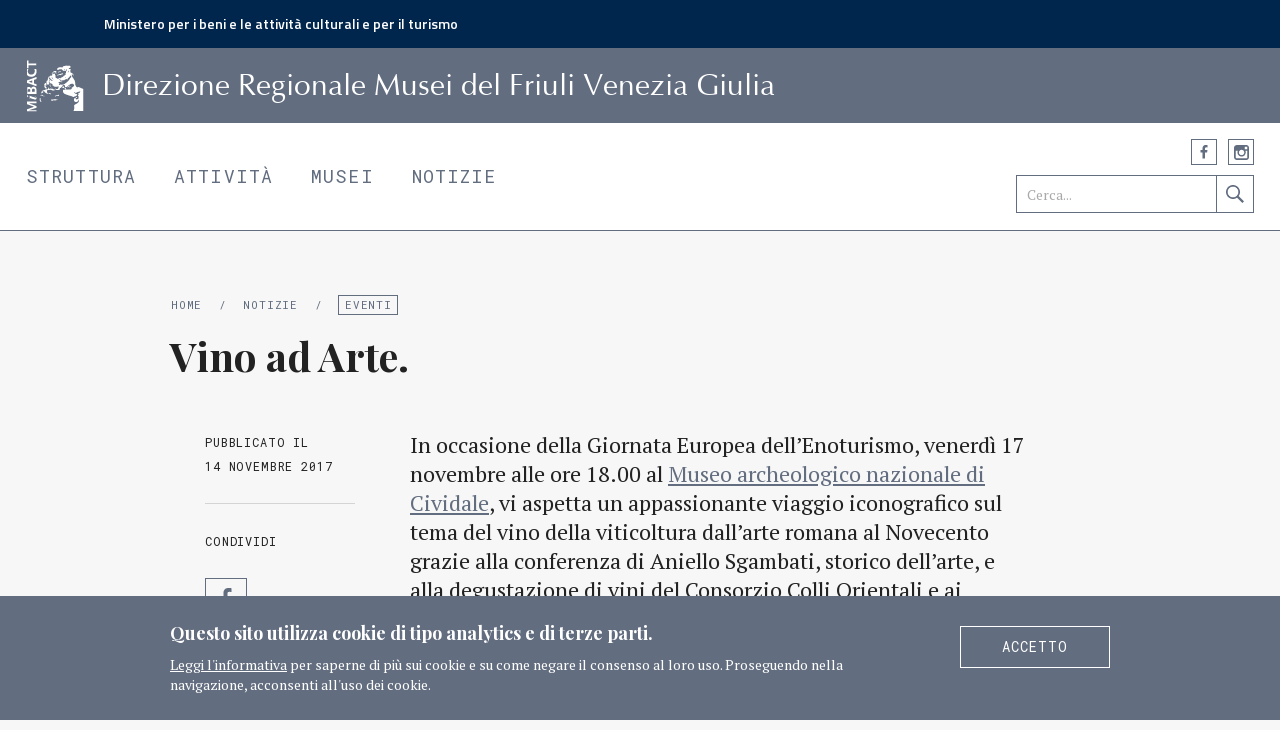

--- FILE ---
content_type: text/html; charset=UTF-8
request_url: https://musei.fvg.beniculturali.it/notizie/eventi/vino-ad-arte
body_size: 4104
content:
<!DOCTYPE html>
<html lang="it">
    <head>
        <meta charset="utf-8">
        <meta name="viewport" content="width=device-width, initial-scale=1, user-scalable=0">
        <title>  Vino ad Arte. &ndash; Polo Museale</title>
		<meta name="description" content="Le notizie del Polo Museale del Friuli Venezia Giulia" />
		<meta name="keywords" content="MiBACT, Polo museale regionale, musei statali, sistema museale nazionale, musei italiani, Friuli Venezia Giulia, fvg, friuli, turismo, Trieste, Udine, Pordenone, Gorizia, Aquileia, Grado, Cividale del Friuli, archeologia, arte, cultura, musei, museo, castello, miramare, castello di miramare, Massimiliano d'Asburgo, Massimiliano e Carlotta, musei del friuli, musei del friuli venezia giulia, basilica, basilica romana, scavi archeologici, mosaici, news, notizie, informazioni, novità, appuntamenti, iniziative, congressi, convegno, mostra, mostre" />
        <link rel="icon" type="image/png" href="https://musei.fvg.beniculturali.it/wp-content/themes/dgmusei/img/favicon_32.png" />
        <meta name="theme-color" content="#0058aa">
        <link href="https://fonts.googleapis.com/css?family=Playfair+Display:700,700italic%7CPT+Serif:400,400italic,700,700italic%7CRoboto+Mono%7CTitillium+Web:600" rel="stylesheet" type="text/css">
        <link rel="stylesheet" href="https://musei.fvg.beniculturali.it/wp-content/themes/dgmusei/css/bootstrap_20.min.css">
        <link rel="stylesheet" href="https://musei.fvg.beniculturali.it/wp-content/themes/dgmusei/style.css?ver=1025">
        <script src="//ajax.googleapis.com/ajax/libs/jquery/1.10.1/jquery.min.js"></script>
                <link rel="stylesheet" href="https://musei.fvg.beniculturali.it/wp-content/themes/dgmusei/js/chocolat/css/chocolat.css">
		<script src="https://musei.fvg.beniculturali.it/wp-content/themes/dgmusei/js/chocolat/jquery.chocolat.min.js"></script>
        <script src="https://musei.fvg.beniculturali.it/wp-content/themes/dgmusei/js/jquery.cookie.js"></script>
        <script src="https://musei.fvg.beniculturali.it/wp-content/themes/dgmusei/js/init.js?ver=0516"></script>
                <!--[if lt IE 9]>
        <link rel="stylesheet" type="text/css" href="https://musei.fvg.beniculturali.it/wp-content/themes/dgmusei/style_ie9.css">
       	<![endif]-->
        <!--[if IE 8]>
        <link rel="stylesheet" type="text/css" href="https://fonts.googleapis.com/css?family=Playfair+Display:700,700italic" />
        <link rel="stylesheet" type="text/css" href="https://fonts.googleapis.com/css?family=PT+Serif:400,400italic,700,700italic" />
        <link rel="stylesheet" type="text/css" href="https://fonts.googleapis.com/css?family=Roboto+Mono" />
        <link rel="stylesheet" type="text/css" href="https://fonts.googleapis.com/css?family=Titillium+Web:600" />
       	<script src="https://musei.fvg.beniculturali.it/wp-content/themes/dgmusei/js/html5shiv.js"></script>
        <script src="https://musei.fvg.beniculturali.it/wp-content/themes/dgmusei/js/respond.min.js"></script>
        <link rel="stylesheet" href="https://musei.fvg.beniculturali.it/wp-content/themes/dgmusei/style_ie8.css">
       	<![endif]-->
                <meta property="og:image" content="https://musei.fvg.beniculturali.it/wp-content/themes/dgmusei/img/dg_musei_share_std.jpg" />
        <meta name="twitter:image" content="https://musei.fvg.beniculturali.it/wp-content/themes/dgmusei/img/dg_musei_share_std.jpg" />
		        <meta property="og:description" content="Le notizie del Polo Museale del Friuli Venezia Giulia" />
                <meta property="og:title" content="  Vino ad Arte. &ndash; Polo Museale" />
        <meta property="og:url" content="https://musei.fvg.beniculturali.it/notizie/eventi/vino-ad-arte" />
        <meta property="og:site_name" content="Polo Museale" />
        <meta property="og:type" content="article" />
        <meta name="twitter:site" content="@MiBACT"/>
        <meta name="twitter:card" content="summary_large_image"/>
    </head>
    <body>

        <!-- da dinamicizzare
        <script>
            (function(i,s,o,g,r,a,m){i['GoogleAnalyticsObject']=r;i[r]=i[r]||function(){
            (i[r].q=i[r].q||[]).push(arguments)},i[r].l=1*new Date();a=s.createElement(o),
            m=s.getElementsByTagName(o)[0];a.async=1;a.src=g;m.parentNode.insertBefore(a,m)
            })(window,document,'script','https://www.google-analytics.com/analytics.js','ga');
            ga('create', 'UA-77791930-1', 'auto');
            ga('send', 'pageview');
        </script>
        -->
            <div id="skip_link">
                <a href="#contenuto">Vai al Contenuto</a>
                <a href="#footer">Raggiungi il piè di pagina</a>
            </div>
            <div id="mibact_head">
            <p class="limite"><a href="http://www.beniculturali.it">Ministero per i beni e le attività culturali e per il turismo</a></p>
        </div>
    	<header>
        	<div id="banda_logo">
                <div class="limite">
	                <a id="logo" href="http://musei.fvg.beniculturali.it"><span class="ver_txt">Home</span></a><span class="ver_txt">MiBACT </span>D<span class="hidden-xs hidden-sm">irezione </span>R<span class="hidden-xs hidden-sm">egionale </span>M<span class="hidden-xs hidden-sm">usei</span>
                    del Friuli Venezia Giulia                </div>
            </div>
        	<div class="limite">
                <a id="mm_sel" href="#">Menu <span class="grafico">&darr;</span></a>
                <nav>
                    <ul id="primario" class="neutro_txt">
                        <li class="primaria mt_struttura"><a href="https://musei.fvg.beniculturali.it/struttura">Struttura</a></li>
                        <li class="primaria mt_attivita"><a href="https://musei.fvg.beniculturali.it/attivita">Attività</a></li>
                        <li class="primaria mt_musei"><a href="https://musei.fvg.beniculturali.it/musei">Musei</a></li>
                        <li class="primaria mt_notizie"><a href="https://musei.fvg.beniculturali.it/notizie">Notizie</a></li>
                    </ul>
                </nav>
                				<ul id="lingua" class="neutro_txt">
                <li class="attivo"><a href="https://musei.fvg.beniculturali.it/notizie/eventi/vino-ad-arte" title="Italiano">Italiano</a></li><li><a href="http://musei.fvg.beniculturali.it/en/" title="English">English</a></li>				</ul>
				                <div id="strumenti_head">
                    <div class="social">
                        <span class="etichetta ver_txt">Seguici</span>
                        <ul class="neutro_txt">
                                                        <li class="facebook">
                                <a class="grafico" href="http://www.facebook.com/museifvg ?>" target="_blank">Facebook</a>
                            </li>
                                                                                                                <li class="instagram">
                                <a class="grafico" href="http://www.instagram.com/museifvg" target="_blank">Instagram</a>
                            </li>
                                                                                </ul>
                    </div>
               		<form action="https://musei.fvg.beniculturali.it/ricerca" method="get">
                    	<a class="ricerca_etichetta hidden-md hidden-lg" href="https://musei.fvg.beniculturali.it/ricerca">Ricerca</a>
                        <input class="hidden-xs hidden-sm" value="" name="chiave" title="Cerca nel sito" placeholder="Cerca..." type="text">
                        <input class="grafico hidden-xs hidden-sm" value="Cerca" type="submit">
                    </form>
                </div>
            </div>
        </header>
    	<main id="contenuto" class="base">
        	<article class="container">
            	<div class="intestazione">
                	<div class="briciole mab_mini">
                    	<span class="ver_txt">Sei in:</span> <a href="http://musei.fvg.beniculturali.it">Home</a> <span class="separatore">/</span> <a href="https://musei.fvg.beniculturali.it/notizie">Notizie</a> <span class="separatore">/</span> <a class="attivo" href="https://musei.fvg.beniculturali.it/notizie?filtra=eventi">Eventi</a>                    </div>
	                <h1>Vino ad Arte.</h1>                </div>
          		<div class="row">
                	<aside class="col-sm-3">
                    	<time datetime="2017-11-14"><span>Pubblicato il </span>14 Novembre 2017</time>
                        <ul class="strumenti neutro">
                        	                            <li class="condividi">
                                <h4>Condividi</h4>
                                <ul class="neutro_txt">
                                    <li class="facebook"><a class="grafico" target="_blank" href="http://www.facebook.com/sharer.php?u=https://musei.fvg.beniculturali.it/notizie/eventi/vino-ad-arte" title="Condividi su Facebook">Condividi su Facebook</a></li><li class="twitter"><a class="grafico" target="_blank" href="http://twitter.com/share?url=https://musei.fvg.beniculturali.it/notizie/eventi/vino-ad-arte&amp;via=MiBACT&amp;text=Vino%20ad%20Arte." title="Condividi su Twitter">Condividi su Twitter</a></li><li class="gplus"><a class="grafico" target="_blank" href="https://plus.google.com/share?url=https://musei.fvg.beniculturali.it/notizie/eventi/vino-ad-arte" title="Condividi su Google Plus">Condividi su Google Plus</a></li>                                </ul>
                            </li>
                        </ul>
                        <div class="clearfix"></div>
                    </aside>
                    <div class="col-sm-8 corpo">
                    	<div class="page" title="Page 2">
<div class="page" title="Page 2">In occasione della Giornata Europea dell&#8217;Enoturismo, venerdì 17 novembre alle ore 18.00 al <a href="http://musei.fvg.beniculturali.it/musei/museo-archeologico-nazionale-di-cividale-del-friuli">Museo archeologico nazionale di Cividale</a>, vi aspetta un appassionante viaggio iconografico sul tema del vino della viticoltura dall&#8217;arte romana al Novecento grazie alla conferenza di Aniello Sgambati, storico dell&#8217;arte, e alla degustazione di vini del Consorzio Colli Orientali e ai prodotti del territorio preparati dagli allievi cuochi del Centro di Formazione Professionale CIVIFORM di Cividale del Friuli.</div>
</div>
<div class="page" title="Page 2"><a href="http://musei.fvg.beniculturali.it/wp-content/uploads/2017/11/vino.jpg"><img class="aligncenter size-full wp-image-5815" src="http://musei.fvg.beniculturali.it/wp-content/uploads/2017/11/vino.jpg" alt="" width="800" height="1077" srcset="https://musei.fvg.beniculturali.it/wp-content/uploads/2017/11/vino.jpg 800w, https://musei.fvg.beniculturali.it/wp-content/uploads/2017/11/vino-223x300.jpg 223w, https://musei.fvg.beniculturali.it/wp-content/uploads/2017/11/vino-768x1034.jpg 768w, https://musei.fvg.beniculturali.it/wp-content/uploads/2017/11/vino-761x1024.jpg 761w" sizes="(max-width: 800px) 100vw, 800px" /></a></div>
                                            </div>
                </div>
            </article>
        </main>
                <footer id="footer">
            <div class="container">
            	<div class="plancia">
                	<div class="intestazione">
                    	<h5>Ministero per i beni e le attività culturali e per il turismo</h5>
                        <a href="http://musei.beniculturali.it/">Direzione Generale Musei</a>
                    </div>
                    <div class="row">
                        <div class="col-sm-6 col-md-5 recapiti">
                        	
                            
              <!-- intestazione non più dinamica -->

							<p> Direzione Regionale Musei del Friuli Venezia Giulia<br />Piazza della Libertà, 7 <br /> 34135 Trieste</p>
																					<p>T +39 040 4527511 <br /> F +39 040 43634</p>
							

							           <!--
                         indirizzi email non più dinamici

                                                     <p><a href="mailto:drm-fvg@cultura.gov.it">drm-fvg@cultura.gov.it</a><br /><a href="mailto:drm-fvg@pec.cultura.gov.it">drm-fvg@pec.cultura.gov.it</a><br /></p>


                            
                          -->


                          <p>  <a href="mailto:drm-fvg@beniculturali.it">drm-fvg@beniculturali.it</a> </p>
                          <p>  <a href="mailto:drm-fvg.sitoweb@beniculturali.it">drm-fvg.sitoweb@beniculturali.it</a></p>
                          <p>  <a href="mailto:mbac-drm-fvg@mailcert.beniculturali.it">mbac-drm-fvg@mailcert.beniculturali.it</a></p>





                        </div>
                        <div class="col-sm-6 col-md-7">
                        	<div class="row">
                                <div class="col-sm-6 col-md-7">
                                    <div class="row">
                                        <div class="col-md-6">
                                            <nav class="primaria">
                                                <ul class="neutro_txt">
                                                    <li>
                                                        <a href="https://musei.fvg.beniculturali.it/struttura">Struttura</a>
                                                    </li><li>
                                                        <a href="https://musei.fvg.beniculturali.it/attivita">Attività</a>
                                                    </li><li>
                                                        <a href="https://musei.fvg.beniculturali.it/musei">Musei</a>
                                                    </li><li>
                                                        <a href="https://musei.fvg.beniculturali.it/notizie">Notizie</a>
                                                    </li>
                                                </ul>
                                            </nav>
                                        </div>
                                        <div class="col-md-6">
                                            <nav class="secondaria">
                                                <ul class="neutro_txt">
                                                    <li>
                                                        <a href="https://musei.fvg.beniculturali.it/contatti">Contatti</a>
                                                    </li><li>
                                                        <a href="https://musei.fvg.beniculturali.it/risorse">Risorse</a>
                                                    </li>
                                                </ul>
                                            </nav>
                                        </div>
                                    </div>
                                </div>
                                <div class="col-sm-6 col-md-5">
                                    <div class="pagine_tecniche">
                                        <ul class="neutro_txt">
                                            <li class="trasparenza"><a href="https://musei.fvg.beniculturali.it/amministrazione-trasparente"><span>Amministrazione</span><span>trasparente </span></a></li>
                                            <li><a href="https://musei.fvg.beniculturali.it/privacy">Privacy</a></li>
                                            <li><a href="https://musei.fvg.beniculturali.it/cookie">Cookie</a></li>
                                            <li><a href="https://musei.fvg.beniculturali.it/termini-e-condizioni">Termini e condizioni</a></li>
                                        </ul>
                                    </div>
                                                                                                        </div>
                            </div>
                        </div>
                    </div>
	        	</div>
        	</div>
            <div class="colophon">
            	<div class="container">
                	<div class="row">
                        <div class="col-sm-7">
                        	<div class="copy">
                            	&copy; 2016	MiBACT Tutti i diritti riservati&nbsp;&nbsp; <a href="https://musei.fvg.beniculturali.it/crediti">Crediti</a>                            </div>
                        </div>
                        <div class="col-sm-5">
                        	<div class="social">
                                <span class="etichetta">Seguici</span>
                                <ul class="neutro_txt pulsantiera">
                                                                    <li class="facebook">
                                      <a class="grafico" href="http://www.facebook.com/museifvg ?>" target="_blank">Facebook</a>
                                  </li>
                                                                                                                                        <li class="instagram">
                                      <a class="grafico" href="http://www.instagram.com/museifvg" target="_blank">Instagram</a>
                                  </li>
                                                                                                    </ul>
                      		</div>
                        </div>
                    </div>
                </div>
            </div>
        </footer>
                <div id="informativa_cookie">
			<div class="container">
            	<div class="involucro">
                    <div class="row">
                        <div class="col-sm-9">
                            <div class="titoletto">
                                Questo sito utilizza cookie di tipo analytics e di terze parti.                            </div>
                            <div class="info_breve">
                            	<a class="cookie_informativa" href="https://musei.fvg.beniculturali.it/cookie">Leggi l'informativa</a> per saperne di più sui cookie e su come negare il consenso al loro uso. Proseguendo nella navigazione, acconsenti all'uso dei cookie.                            </div>
                        </div>
                        <div class="col-sm-3">
                            <a class="cookie_accetto pulsante pulsante_bi" href="#">Accetto</a>
                        </div>
                    </div>
                </div>
    		</div>
		</div>
            </body>
</html>


--- FILE ---
content_type: text/css
request_url: https://musei.fvg.beniculturali.it/wp-content/themes/dgmusei/style.css?ver=1025
body_size: 15615
content:
/*
Theme Name: Poli Museali Regionali
Theme URI: http://dgmusei.beniculturali.it/
Description: Il tema della Direzione Generali Musei declinato per Poli Regionali
Author: Silvestro Ferrara per LeftLoft
Author URI: http://www.leftloft.com/
Template: dgmusei
Version: 1.1
*/

/* Reset */
html, body, div, span, object, iframe,
h1, h2, h3, h4, h5, h6, p, blockquote, pre,
abbr, address, cite, code,
del, dfn, em, img, ins, kbd, q, samp,
small, strong, sub, sup, var,
b, i,
dl, dt, dd, ol, ul, li,
fieldset, form, label, legend,
table, caption, tbody, tfoot, thead, tr, th, td,G
article, aside, canvas, details, figcaption, figure,
footer, header, hgroup, menu, nav, section, summary,
time, mark, audio, video {
    margin: 0px;
    padding: 0px;
    border: 0px;
    outline: none;
    font-size: 100%;
    vertical-align: baseline;
    background: transparent;
}
body {
    line-height: 1.5em;
}
h1, h2, h3, h4, h5, h6 {
	font-weight: 400;
}
article, aside, details, figcaption, figure,
footer, header, hgroup, menu, nav, section {
    display: block;
}
blockquote, q {
    quotes: none;
}
blockquote:before, blockquote:after,
q:before, q:after {
    content: '';
    content: none;
}
a {
    margin: 0px;
    padding: 0px;
    font-size: 100%;
    vertical-align: baseline;
    background: transparent;
}
a:focus {
	outline: none;
	text-decoration: none;
	/*border: #ff8c00 solid 3px !important;*/
}
table {
    border-collapse: collapse;
    border-spacing: 0;
}
input, select {
    vertical-align: middle;
	-webkit-appearance: none;
    border-radius: 0px;
	padding: 0px;
	text-indent: 0px;
}

/* Classi speciali */
.limite {
	margin-right: auto;
	margin-left: auto;
	max-width: 1400px;
}
.grafico {
	font-size: 0px;
	color: #ffffff;
	text-indent: -9000px;
	display: block;
}
.nascosto,
.ver_txt {
	display: none;
}
.copertura {
	position: absolute;
	width: 100%;
	height: 100%;
	top: 0px;
	left: 0px;
	background-color: rgba(240, 240, 240, 0);
}
ul.neutro, ul.neutro li,
ul.neutro_txt, ul.neutro_txt li {
	list-style: none;
}
ul.neutro_txt, ul.neutro_txt li {
	padding: 0px;
	margin: 0px;
}
ul.neutro {
	padding: 0px;
}

/* Tipografia */
@font-face {
  font-family: 'Optimum';
  src: url('fonts/optimum.eot');
  src: url('fonts/optimum.eot?#iefix') format('embedded-opentype'),
       url('fonts/optimum.woff') format('woff'),
       url('fonts/optimum.ttf') format('truetype');
  font-style: normal;
  font-weight: 400;
}
body {
	font-family: 'PT Serif', serif;
}
header #banda_logo,
footer .intestazione h5 {
	font-family: 'Optimum', sans-serif;
}
#hp_intro h1, .mosaico_art .anteprima h3, .fascia_foto h3,
main.base .intestazione h1, #funzioni p.servizio_desc, #museo_in_italia .struttura_intro, .redazionale .intro,
#elenco_musei #elenco_risultati h3, #elenco_musei #elenco_risultati h4,
main.contatti #complesso .desc_breve, #funzioni .elenco_funzioni h4, .pfdpfd, #informativa_cookie .titoletto {
	font-family: 'Playfair Display', serif;
}
#skip_link a, header ul, header .social .etichetta, header .ricerca_etichetta, #mm_sel, .etichetta_titolo, footer ul, footer .blocco, footer .colophon,
main.base aside time, main.base aside h4, .elenco_art time, .elenco_art span.data_periodo, #hp_in_evidenza .anteprima time, .chocolat-wrapper .chocolat-pagination,
#lista_faq h3, main.museo h2.citta, main.museo .info_pratiche, main.evento h2.data_periodo, main.ricerca h2.num_risultati, #hp_statistiche .fonte, .scheda_direttore .cv a, .redazionale .condividi h4,
main.museo .info_aggiuntive, .base .corpo p.catenaccio, .evento #adesione .motivazionale, .base .intestazione p.scadenze, .base .corpo .wp-caption-text, .base .desc_estesa .wp-caption-text, .evento .wp-caption .wp-caption-text, .mosaico_art article .etichetta, .mosaico_art article .etichetta_sub, .pulsante, .mega_tasti .anteprima, .intestazione .briciole, .filtri, main.base .corpo table, #adesione .responso, .mosaico_art .dim_a.copertina_img .anteprima:before,
main.contatti .recapiti, main.contatti #arrivare h4, main.contatti #complesso h3, main.struttura .desc_lunga h4, main.attivita .desc_lunga h4, #storia_musei h4, main.struttura #indice_museoitalia, h3.etichetta_sottotitolo, .scheda_direttore h5, .scheda_direttore .contatti, ul.indirizzi {
	font-family: 'Roboto Mono', 'Courier New', Courier, monospace;
	letter-spacing: 0.07em;
}
ul.indirizzi em {
	font-size: 9px;
}
#hp_statistiche .fonte {
	font-size: 10px;
}
header #mm_sel,
header #lingua li,
header .ricerca_etichetta,
header .social .etichetta,
main.base aside time, main.base aside h4,
main.musei .campo_ricerca .ui-autocomplete .ui-menu-item .mini_desc,
.filtri, .elenco_art time, .elenco_art span.data_periodo, #hp_in_evidenza .anteprima time,
.base .corpo .wp-caption-text,
.base .desc_estesa .wp-caption-text,
.evento .wp-caption .wp-caption-text,
.intestazione .briciole,
.mosaico_art article .etichetta,
.mosaico_art article .etichetta_sub,
.mosaico_art .dim_a.copertina_img .anteprima:before,
footer .colophon {
	font-size: 11px;
}
#elenco_musei #elenco_risultati li article .citta,
ul.indirizzi {
	font-size: 12px;
}
#skip_link a,
header #strumenti_head input[type=text],
h2.etichetta_titolo,
main.museo .info_pratiche h3,
main.museo .info_aggiuntive h3,
main.contatti .recapiti h3,
main.contatti #arrivare h4,
main.contatti #complesso h3,
main.struttura .desc_lunga h4,
main.attivita .desc_lunga h4,
#storia_musei h4,
main.struttura #indice_museoitalia,
.pulsante,
main.base aside section.allegati ul li,
main.base aside li.allegati ul li,
.ricerca form #chiave_ricerca,
#adesione form select,
#elenco_musei .nota,
#adesione .responso,
#adesione .nota_dx,
main.musei .campo_ricerca .ui-autocomplete.ui-front,
#adesione form input.campo_std,
footer .recapiti,
footer {
	font-size: 14px;
}
#lista_faq h3 {
	font-size: 15px;
}
main.base .corpo table tr .tcol_2,
main.base .corpo table tr .tcol_3 {
	font-size: 16px;
}
h3.etichetta_sottotitolo,
.scheda_direttore h5, .scheda_direttore .contatti {
	font-size: 17px;
}
#funzioni .elenco_funzioni,
.scheda_direttore,
main.contatti #arrivare,
main.struttura #mission,
#lista_faq li .risposta,
main.museo .descrizione,
main.contatti #complesso .desc_lunga,
main.struttura .desc_lunga,
main.attivita .desc_lunga,
.redazionale .desc_estesa,
.scheda_direttore .cv,
main.base .corpo table,
main.base .corpo,
p.tecnico,
main.base .intestazione p.scadenze,
header nav .primaria,
.mosaico_art .dim_b .anteprima,
.mosaico_art .dim_b .anteprima h3,
.mosaico_art .dim_a .anteprima,
.mosaico_art .dim_a .anteprima h3,
#elenco_musei #elenco_risultati li article h4,
main.museo h2.citta, main.evento h2.data_periodo,
main.ricerca h2.num_risultati,
main.museo .info_pratiche,
main.museo .info_aggiuntive,
main.contatti .recapiti p,
#funzioni .elenco_funzioni h4,
p.servizio_desc,
#museo_in_italia .struttura_intro,
.redazionale .intro {
	font-size: 18px;
}
#elenco_musei #elenco_risultati h3 {
	font-size: 20px;
}
main.base .intestazione h1,
#hp_intro,
#hp_intro h1,
.mega_tasti .anteprima .grande {
	font-size: 22px;
}
.fascia_foto .anteprima .grande {
	font-size: 24px;
}
main.struttura #funzioni .elenco_funzioni h4 {
	line-height: 1.2em;
}
.fascia_foto .anteprima .grande,
#elenco_musei #elenco_risultati li article h4,
#elenco_musei #elenco_risultati h3 {
	line-height: 1.28em;
}
#hp_intro,
#hp_intro h1,
.mega_tasti .anteprima .grande,
p.tecnico,
h3.etichetta_sottotitolo,
#funzioni .elenco_funzioni,
p.servizio_desc,
#museo_in_italia .struttura_intro,
.redazionale .intro,
.scheda_direttore h5,
main.base .corpo,
main.base .corpo h3,
main.base .intestazione h1,
main.struttura .desc_lunga,
main.attivita .desc_lunga,
.redazionale .desc_estesa,
main.contatti .recapiti p,
#elenco_musei #elenco_risultati li article .citta,
main.museo h2.citta, main.evento h2.data_periodo,
main.ricerca h2.num_risultati,
main.museo .info_pratiche,
main.museo .info_aggiuntive,
main.struttura #mission,
main.contatti #arrivare,
main.contatti #complesso .desc_lunga,
main.contatti #complesso .desc_breve,
.mosaico_art article .anteprima,
.mosaico_art article .anteprima h3 {
	line-height: 1.35em;
}
h2.etichetta_titolo,

main.museo .info_pratiche h3,
main.museo .info_aggiuntive h3,
main.contatti .recapiti h3,
main.contatti #arrivare h4,
main.contatti #complesso h3,
main.struttura .desc_lunga h4,
main.attivita .desc_lunga h4,
#storia_musei h4,
main.struttura #indice_museoitalia,
.evento #adesione .motivazionale {
	line-height: 1.5em;
}
p sup {
	font-size: 12px;
}

/* Generale */
body {
	background-color: #f7f7f7;
	color: #222222;
}
main {
	padding-top: 39px;
}
.testata_fissa main {
	padding-top: 100px;
}

/* Grafica */
footer .colophon .social ul li .grafico,
.condividi ul li a,
#funzioni a.email,
header #logo,
header .social ul li .grafico,
header #strumenti_head input[type="submit"],
header .ricerca_etichetta:before,
main.ricerca .mosaico_art.elenco_art article.download:before,
footer .intestazione h5 {
    background-color: transparent;
    background-repeat: no-repeat;
    background-position: 0px 0px;
	background-size: 400px 400px;
    overflow: hidden;
    vertical-align: middle;
    -webkit-user-select: none;
    -moz-user-select: none;
    -ms-user-select: none;
    user-select: none;
}
header .social ul li .grafico,
header #strumenti_head input[type="submit"],
header .ricerca_etichetta:before,
footer .colophon .social ul li .grafico,
.condividi ul li a,
.scheda_direttore .cv a:before,
main.ricerca .mosaico_art.elenco_art article.download:before,
#funzioni a.email {
    background-image: url('img/sprite.png');
    background-image: url('img/sprite.svg'), none;
}
header #logo,
footer .intestazione h5 {
    background-image: url('img/loghi.png');
    background-image: url('img/loghi.svg'), none;
}
header .social ul li.facebook .grafico:hover,
header .social ul li.facebook .grafico:focus,
footer .social ul li.facebook .grafico {
	background-position: -42px -20px;
}
header .social ul li.twitter .grafico:hover,
header .social ul li.twitter .grafico:focus,
footer .social ul li.twitter .grafico {
	background-position: 4px -19px;
}
header .social ul li.gplus .grafico:hover,
header .social ul li.gplus .grafico:focus,
footer .social ul li.gplus .grafico {
	background-position: -97px -19px;
}
header .social ul li.youtube .grafico:hover,
header .social ul li.youtube .grafico:focus,
footer .social ul li.youtube .grafico {
	background-position: -146px -19px;
}
header .social ul li.instagram .grafico:hover,
header .social ul li.instagram .grafico:focus,
footer .social ul li.instagram .grafico {
	background-position: -195px -20px;
}
footer .social ul li.facebook .grafico:hover,
footer .social ul li.facebook .grafico:focus {
	background-position: -42px -45px;
}
footer .social ul li.twitter .grafico:hover,
footer .social ul li.twitter .grafico:focus {
	background-position: 4px -44px;
}
footer .social ul li.gplus .grafico:hover,
footer .social ul li.gplus .grafico:focus {
	background-position: -97px -44px;
}
footer .social ul li.youtube .grafico:hover,
footer .social ul li.youtube .grafico:focus {
	background-position: -146px -44px;
}
footer .social ul li.instagram .grafico:hover,
footer .social ul li.instagram .grafico:focus {
	background-position: -195px -45px;
}
footer .plancia ul.pulsantiera li.android .grafico {
	background-position: -195px -46px;
}
footer .plancia ul.pulsantiera li.ios .grafico {
	background-position: -245px -47px;
}
header .social ul li.facebook .grafico,
.condividi ul li.facebook a {
	background-position: -42px 5px;
}
header .social ul li.twitter .grafico,
.condividi ul li.twitter a {
	background-position: 4px 6px;
}
header .social ul li.gplus .grafico,
.condividi ul li.gplus a {
	background-position: -97px 6px;
}
header .social ul li.instagram .grafico {
	background-position: -195px 5px;
}
header .social ul li.youtube .grafico {
	background-position: -146px 6px;
}
header #strumenti_head input[type="submit"] {
	background-position: -373px -27px;
}
header #strumenti_head input[type="submit"]:hover,
header #strumenti_head input[type="submit"]:focus {
	background-position: -373px 9px;
}
header .ricerca_etichetta:before {
	background-position: -385px -79px;
}
.condividi ul li.facebook a:hover,
.condividi ul li.facebook a:focus {
	background-position: -42px -20px;
}
.condividi ul li.twitter a:hover,
.condividi ul li.twitter a:focus {
	background-position: 4px -19px;
}
.condividi ul li.gplus a:hover,
.condividi ul li.gplus a:focus {
	background-position: -97px -19px;
}
#funzioni a.email {
	background-position: -180px -100px;
}
main.ricerca .mosaico_art.elenco_art article.download:before {
	background-position: -240px -100px;
}

/* Selezione */
::selection {
	color: #fff;
	background: #00264d;
}
::-moz-selection {
	color: #fff;
	background: #00264d;
}

/* Margini */
.mat_no {
	margin-top: 0px;
}
.mab_no {
	margin-bottom: 0px;
}
.mat_mini {
	margin-top: 15px;
}
.mab_mini {
	margin-bottom: 15px;
}
.mat_medio {
	margin-top: 30px;
}
.mab_medio {
	margin-bottom: 30px;
}
.mat_medio_p {
	margin-top: 30px;
}
.mab_medio_p {
	margin-bottom: 30px;
}
.mat_ampio {
	margin-top: 50px;
}
.mab_ampio {
	margin-bottom: 50px;
}
.mat_maxi {
	margin-top: 65px;
}
.mab_maxi {
	margin-bottom: 65px;
}
.mat_mega {
	margin-top: 140px;
}
.mab_mega {
	margin-bottom: 140px;
}
.pat_mini {
	padding-top: 15px;
}
.pab_mini {
	padding-bottom: 15px;
}
.pat_medio {
	padding-top: 30px;
}
.pab_medio {
	padding-bottom: 30px;
}
.pat_medio_p {
	padding-top: 30px;
}
.pab_medio_p {
	padding-bottom: 30px;
}
.pat_ampio {
	padding-top: 50px;
}
.pab_ampio {
	padding-bottom: 50px;
}
.pat_maxi {
	padding-top: 65px;
}
.pab_maxi {
	padding-bottom: 65px;
}
main.contatti .recapiti h3,
main.contatti #complesso h3,
main.struttura .desc_lunga h4,
main.attivita .desc_lunga h4 {
	margin-top: 40px;
}

/* Titoli */
.etichetta_titolo {
	text-transform: uppercase;
	text-align: center;
}
h3.etichetta_sottotitolo {
	color: #626D7F;
	letter-spacing: 0px;
}

/* Pulsanti */
.nc_centra {
	text-align: center;
}
a.pulsante {
	text-decoration: none;
}
.pulsante {
	padding: 5px 0px;
	text-transform: uppercase;
	display: inline-block;
	width: 150px;
	text-align: center;
}
#hp_in_evidenza .pulsante {
	width: 200px;
}
.pulsante:focus {
	outline: none;
}
.pulsante_bb {
	background-color: #fff;
	color: #626d7f;
	border: 1px solid #626d7f;
}
.pulsante_bb:hover,
.pulsante_bb:focus {
	background-color: #626D7F;
	color: #fff;
}
.pulsante_bb:focus {
	background-color: #ff8c00;
}
.pulsante_bi {
	color: #fff;
	border: 1px solid #fff;
}
.pulsante_bi:hover,
.pulsante_bi:focus {
	color: #626D7F;
	background-color: #fff;
}
.pulsante_bi:focus {
	background-color: #ff8c00;
	color: #fff;
}

/* Filtri */
.filtri {
	text-transform: uppercase;
	color: #626D7F;
}
.filtri ul li {
	margin-bottom: 6px;
}
.filtri ul li a {
	border: 1px solid #626D7F;
    padding: 1px 5px 2px 5px;
	color: #626D7F;
}
.filtri ul li.attivo a {
	background-color: #626D7F;
	color: #fff;
}
.filtri_sx ul {
	overflow: auto;
}
.filtri_sx .guida, .filtri_sx ul li {
	float: left;
	margin-right: 10px;
}
.filtri_sx .guida {
	margin-right: 30px;
}
.filtri_sx ul li {
	margin-right: 15px;
}
.filtri_centro ul {
	text-align: center;
}
.filtri_centro ul li {
	display: inline-block;
	margin: 0px 7px 6px 7px;
}

/* Paginazione */
.paginazione {
	text-align: center;
}
.paginazione a {
	margin: 10px 15px 0px 15px;
}
main.musei .paginazione:before {
	content: '';
	display: block;
	clear: both;
}

/* Base pseudoclassi */
header li a:hover, header li a:focus,
footer nav a:hover, footer nav a:focus,
footer .pagine_tecniche a:hover, footer .pagine_tecniche a:focus,
.briciole a:hover, .briciole a:focus,
.filtri a:hover, .filtri a:focus,
main.contatti .recapiti a:hover, main.contatti .recapiti a:focus,
main.museo .info_aggiuntive a:hover, main.museo .info_aggiuntive a:focus,
header .ricerca_etichetta:hover, header .ricerca_etichetta:focus {
	text-decoration: none;
	outline: none;
}
header li a:hover, header li a:focus,
header .ricerca_etichetta:hover, header .ricerca_etichetta:focus {
	color: #626D7F;
	border-bottom: 2px solid #626D7F;
	padding-bottom: 2px;
}
header li a:focus, header .ricerca_etichetta:focus {
	color: #ff8c00;
	border-color: #ff8c00;
}
main.base .intestazione .briciole a.attivo:hover, main.base .intestazione .briciole a.attivo:focus,
.filtri a:hover, .filtri a:focus {
	opacity: 1;
	background-color: #626D7F;
	color: #fff;
}
 main.base .intestazione .briciole a.attivo:focus,
.filtri a:focus {
	background-color: #ff8c00;
}

/* Header */
#skip_link {
	position: fixed;
	width: 100%;
	top: 0px;
	z-index: 99;
}
#skip_link a {
	position: fixed !important;
	clip: rect(1px 1px 1px 1px);
	clip: rect(1px, 1px, 1px, 1px);
	overflow: hidden;
	height: 1px;
	z-index: -1;
	top: -10000px;
	width: 100%;
	text-align: center;
}
#skip_link a:focus {
	display: block;
	background-color: #ff8c00;
	color: #fff;
	height: 38px;
	padding: 4px 15px;
	position: fixed !important;
	clip: auto;
	overflow: visible;
	z-index: 1;
	top: 0px;
	text-decoration: none;
}
#mibact_head {
	font-family: 'Titillium Web', sans-serif;
	background-color: #00264d;
	text-align: left;
	font-size: 14px;
	padding: 12px 15px;
	font-weight: 600;
	display: none;
}
#mibact_head, #mibact_head a {
	color: #fff;
}
#mibact_head a:focus {
	color: #ff8c00;
	text-decoration: underline;
}
.testata_fissa header {
	position: fixed;
	-webkit-transform: translateZ(0px);
	transform: translateZ(0px);
}
header {
	background-color: #fff;
	height: 61px;
	width: 100%;
	border-bottom: 1px solid #626D7F;
	top: 0px;
	z-index: 9;
	text-transform: uppercase;
}
header .limite {
	position: relative;
}
#banda_logo {
	position: absolute;
	padding-left: 58px;
	line-height: 61px;
	color: #626D7F;
}
header #logo {
	height: 30px;
	width: 34px;
	background-position: -160px 0px;
	margin-left: -43px;
	margin-top: 15px;
	position: absolute;
	display: block;
	color: #626D7F;
	text-transform: none;
	line-height: 30px;
	font-size: 17px;
}
header nav, header #lingua {
	display: none;
}
header li, header li a,
header .ricerca_etichetta {
	color: #626D7F;
}
header #mm_sel {
	cursor: pointer;
	position: absolute;
	display: block;
	right: 25px;
	padding-right: 25px;
	top: 18px;
	color: #626D7F;
	text-decoration: none;
}
header #mm_sel span,
header #mm_sel span:before,
header #mm_sel span:after {
	content: '';
	display: block;
	height: 2px;
	width: 20px;
	position: absolute;
	background-color: #626D7F;
}
header #mm_sel span {
	right: 5px;
	top: 11px;
	width: 12px;
}
header #mm_sel span:before {
	top: -6px;
}
header #mm_sel span:after {
	bottom: -6px;
}
header #strumenti_head {
	display: none;
	padding-top: 16px;
}
header #strumenti_head form {
	position: relative;
	clear: both;
	text-align: center;
}
header #strumenti_head input[type=text] {
	border: 1px solid #626D7F;
	height: 38px;
	width: 200px;
	border-right: 0px;
	text-indent: 10px;
	color: #626D7F;
	line-height: normal;
}
header #strumenti_head input[type=text]:focus {
	border-color: #ff8c00;
}
header #strumenti_head input[type=submit] {
	border: 1px solid #626D7F;
	background-color: #fff;
	width: 38px;
	height: 38px;
	position: absolute;
	top: 0px;
	right: 0px;
}
header #strumenti_head input[type=submit]:hover {
	background-color: #626D7F;
}
header #strumenti_head input[type=submit]:focus {
	background-color: #ff8c00;
}
header .ricerca_etichetta {
	position: relative;
	margin-right: 20px;
}
header .ricerca_etichetta:before {
	content: '';
	display: block;
	width: 16px;
	height: 16px;
	position: absolute;
	right: -20px;
	top: 2px;
}
header .social {
	height: 36px;
	overflow: hidden;
}
header .social,
header .social ul {
	float: right;
}
header .social .etichetta {
	float: left;
	color: #626D7F;
}
header .social ul {
	padding-left: 12px;
}
header .social ul li {
	margin-right: 0px;
}
header .social ul li .grafico {
	vertical-align: top;
}
header .social ul li a {
	border: 1px solid #626D7F;
	width: 26px;
	height: 26px;
}
header .social ul li a:hover, header .social ul li a:focus {
	border-color: #626D7F;
	background-color: #626D7F;
	outline: none;
}
header .social ul li a:focus {
	background-color: #ff8c00;
}
header .social ul li:first-child a {
	margin-left: 0px;
}
header .social ul li .grafico {
	display: inline-block;
}

/* Home - Intro */
#hp_intro {
	color: #626D7F;
}

#hp_intro h1 {
	margin: 0px;
	font-weight: 700;
	color: #4C5A71;
}

/* Mosaico - Elenco articoli */
.mosaico_art article {
	position: relative;
}
.mosaico_art article .link_rm {
	border: 2px solid #F0F0F0;
}
.mosaico_art article .link_rm:hover,
.mosaico_art article .link_rm:focus {
	border-color: #626d7f;
	outline: none;
}
.mosaico_art article .link_rm:focus {
	border-color: #ff8c00;
}
.mosaico_art article.copertina_img .link_rm {
	border: none;
}
.mosaico_art article.copertina_img .link_rm:hover,
.mosaico_art article.copertina_img .link_rm:focus {
	border: 2px solid #626d7f;
}
.mosaico_art article.copertina_img .link_rm:focus {
	border-color: #ff8c00;
}
.mosaico_art article.copertina_img,
.mosaico_art article.copertina_img .copertina {
	background-size: cover;
	background-position: center center;
}
.mosaico_art article.copertina_img .copertina {
	display: none;
}
.mosaico_art article.cornice {
	margin-bottom: 15px;
}
.mosaico_art article.copertina_img:before {
	content: '';
	display: block;
	width: 100%;
	height: 100%;
	position: absolute;
	top: 0px;
	left: 0px;
	background-color: rgba(0, 38, 77, 0.6);
}
.mosaico_art article.copertina_img:hover:before {
	background-color: rgba(0, 38, 77, 0.4);
}
.mosaico_art article.copertina_img .etichetta,
.mosaico_art article.copertina_img .anteprima {
	position: relative;
}
.mosaico_art article.cor_a {
	background-color: #F0F0F0;
	color: #000;
	min-height: 260px;
	padding: 15px;
}
.mosaico_art article .etichetta,
.mosaico_art article .etichetta_sub {
	background-color: #000;
	color: #FFF;
	padding: 1px 5px;
	text-transform: uppercase;
    display: inline-block;
    height: 20px;
    line-height: 16px;
}


#hp_risorse .etichetta {
	background-color: transparent;
	border: 1px solid #222;
	color: #222;
	padding: 1px 5px;
	text-transform: uppercase;
    display: inline-block;
    height: 20px;
    line-height: 16px;
}


.mosaico_art article .etichetta_sub {
	border-color: #fff;
	margin-left: 5px;
}
.mosaico_art article.copertina_img .etichetta {
	border-color: #fff;
	color: #fff;
}
.mosaico_art article.speciale .etichetta {
	border-color: #e36362;
	background-color: #e36362;
	color: #FFFFFF;
}
.mosaico_art article.cor_a.copertina_img {
	color: #fff;
}
.mosaico_art article .anteprima {
	padding-top: 20px;
}
.mosaico_art.ma_noet article .anteprima {
	padding-top: 0px;
}
.mosaico_art .cor_a h3,
.mosaico_art .cor_a .breve {
	display: inline;
}
.mosaico_art .cor_a h3 {
	font-weight: 700;
}
.elenco_art time,
#hp_in_evidenza .anteprima time,
.elenco_art span.data_periodo {
	display: block;
	margin-top: 15px;
	line-height: 20px;
	text-transform: uppercase;
	color: #222;
}
#contenuto_correlato.mosaico_art.elenco_art .contenuto,
.mosaico_art.elenco_art ul li .contenuto {
	min-height: 144px;
}
.elenco_art ul li:last-child article.cornice {
	margin-bottom: 0px;
}

/* Home - In evidenza */
#hp_in_evidenza .nav_continua li {
	margin-bottom: 15px;
}
#hp_in_evidenza .nav_continua li:last-child {
	margin-bottom: 0px;
}

/* Home - Istituzionale */
.mega_tasti {
	color: #fff;
}
.mega_tasti .mt_est {
	background-color: #626D7F;
	margin-bottom: 15px;
}
.mega_tasti .anteprima {
	height: 300px;
	padding: 30px 0px;
	text-transform: uppercase;
	text-align: center;
}
.mega_tasti .anteprima .grande {
	margin-top: 38px;
	margin-bottom: 48px;
}

/* Home - Risorse */
#hp_risorse {
	margin-bottom: 30px;
}
#hp_risorse.mosaico_art article {
	border-top: 1px solid #222;
	padding-top: 12px;
}
#hp_risorse.mosaico_art article,
#hp_risorse.mosaico_art article a {
	color: #222;
}
#hp_risorse.mosaico_art article h3 {
	font-weight: 700;
	margin-top: 7px;
	margin-bottom: 30px;
}
#hp_risorse.mosaico_art a:hover,
#hp_risorse.mosaico_art a:focus {
	text-decoration: none;
	border-bottom: 2px solid #222;
}
#hp_risorse.mosaico_art a:focus {
	border-color: #ff8c00;
}

/* Home / Musei - Fascia foto */
.fascia_foto,
.fascia_foto .anteprima {
	height: 520px;
}
.fascia_foto {
	background-color: #282725;
	color: #fff;
	background-size: cover;
	background-position: center center;
	overflow: hidden;
	position: relative;
}
.fascia_foto .copertina_xl,
.fascia_foto .copertina_xxl {
	display: block;
	position: absolute;
}
.fascia_foto .copertina_xxl {
	display: none;
}
.fascia_foto .copertina_xxl.cop_xxl_mob {
	display: block;
}
.fascia_foto .copertina_xl,
.fascia_foto .copertina_xxl {
	top: -9999px;
	right: -9999px;
	bottom: -9999px;
	left: -9999px;
	margin: auto;
	min-width: 100%;
	min-height: 100%;
}
.fascia_foto .schermatura {
	display: block;
	height: 100%;
	width: 100%;
	position: absolute;
}
.fascia_foto .schermo_a {
	background: -moz-linear-gradient(top, rgba(0,0,0,0.25) 0%, rgba(0,0,0,0) 60%);
	background: -webkit-linear-gradient(top, rgba(0,0,0,0.25) 0%,rgba(0,0,0,0) 60%);
	background: linear-gradient(to bottom, rgba(0,0,0,0.25) 0%,rgba(0,0,0,0) 60%);
	filter: progid:DXImageTransform.Microsoft.gradient(startColorstr='#40000000', endColorstr='#00000000',GradientType=0);
}
.fascia_foto .schermo_b {
	background: -moz-linear-gradient(top, rgba(0,0,0,0.5) 0%, rgba(0,0,0,0) 60%);
	background: -webkit-linear-gradient(top, rgba(0,0,0,0.5) 0%,rgba(0,0,0,0) 60%);
	background: linear-gradient(to bottom, rgba(0,0,0,0.5) 0%,rgba(0,0,0,0) 60%);
	filter: progid:DXImageTransform.Microsoft.gradient(startColorstr='#80000000', endColorstr='#00000000',GradientType=0);
}
.fascia_foto .schermo_c {
	background: -moz-linear-gradient(top, rgba(0,0,0,0.75) 0%, rgba(0,0,0,0) 60%);
	background: -webkit-linear-gradient(top, rgba(0,0,0,0.75) 0%,rgba(0,0,0,0) 60%);
	background: linear-gradient(to bottom, rgba(0,0,0,0.75) 0%,rgba(0,0,0,0) 60%);
	filter: progid:DXImageTransform.Microsoft.gradient(startColorstr='#bf000000', endColorstr='#00000000',GradientType=0);
}
.fascia_foto .anteprima {
	padding: 30px;
	position: relative;
}
.fascia_foto .anteprima .grande {
	margin-top: 38px;
	margin-left: 5px;
}
.fascia_foto .anteprima h2 {
	display: inline-block;
	text-align: left;
	padding: 0.05em 0.55em;
	background-color: #212121;
	background-color: rgba(33, 33, 33, 0.75);
	box-decoration-break: clone;
}
.fascia_foto .anteprima .grande h3 {
	font-weight: 700;
	display: inline;
}
.fascia_foto .anteprima .grande span {
	padding: 0.05em 0.15em;
	box-shadow: 0.2em 0px 0px rgba(33, 33, 33, 0.75), -0.2em 0px 0px rgba(33, 33, 33, 0.75);
	background-color: #212121;
	background-color: rgba(33, 33, 33, 0.75);
	box-decoration-break: clone;
	line-height: 1.6em;
	margin-right: 0.15em;
}
.fascia_foto .anteprima .pulsante {
	position: absolute;
	bottom: 34px;
	left: 50%;
	margin-left: -75px;
	background-color: rgba(33, 33, 33, 0.35);
}
.fascia_foto .anteprima .pulsante:hover {
	background-color: #fff;
}
.fascia_foto .anteprima .pulsante:focus {
	background-color: #ff8c00;
}

/* Statistiche */
#hp_statistiche .cornice {
	position: relative;
}
#hp_statistiche h3 {
	display: block;
	min-height: 75px;
	margin-bottom: 15px;
}
#hp_statistiche img {
	display: block;
	width: 100%;
	height: auto;
}
#hp_statistiche figcaption {
	display: none;
}
#hp_statistiche .fonte {
	color: #626D7F;
	text-align: center;
	text-transform: uppercase;
	margin: 10px 0px 0px 0px;
	line-height: 20px;
}

/* Pagina base */
main.base .intestazione .briciole {
	text-transform: uppercase;
}
main.base .intestazione .briciole,
main.base .intestazione .briciole a {
    color: #626D7F;
}
main.base .intestazione .briciole a:hover {
	color: #428fdb;
}
main.base .intestazione .briciole a:focus {
	color: #ff8c00;
}
main.base .intestazione .briciole a {
	border: 1px solid #f7f7f7;
	padding: 1px 0px 2px 0px;
	white-space: nowrap;
}
main.base .intestazione .briciole a.attivo {
	border-color: #626D7F;
	padding: 1px 5px 2px 6px;
}
main.base .intestazione h1,
main.base.ricerca .intestazione,
main.base.museo .intestazione,
main.base.evento .intestazione {
	margin-bottom: 20px;
}
main.base.ricerca .intestazione h1,
main.base.museo .intestazione h1,
main.base.evento .intestazione h1 {
	margin-bottom: 10px;
}
main.base .intestazione h1 {
	font-weight: 700;
}
main.base .intestazione h1 a {
    color: #626D7F;
}
main.base .intestazione h1 a:hover,
main.base .intestazione h1 a:focus {
	text-decoration: none;
    color: #626D7F;
	border-bottom: 2px solid #626D7F;
}
main.base .intestazione h1 a:focus {
    color: #ff8c00;
	border-color: #ff8c00;
}
main.base > article,
main.base.struttura,
main.base.attivita,
main.base.musei,
main.base.museo,
main.base.notizie,
main.base.evento,
main.base.progetto,
main.base.risorse #download,
main.base.contatti {
	padding-bottom: 40px;
}
main.base .corpo p.catenaccio,
.evento #adesione .motivazionale,
main.base .intestazione p.scadenze {
	color: #626D7F;
}
main.base .corpo h3,
main.base .corpo h4,
main.base .corpo p,
main.base .corpo ul,
main.base .corpo ol,
main.base .corpo .embed_responsivo,
.redazionale .embed_responsivo,
.desc_lunga .embed_responsivo {
	margin-bottom: 15px;
}
.embed_responsivo .cornice {
	position: relative;
	padding-bottom: 58%;
	height: 0;
	overflow: hidden;
}
.embed_responsivo iframe,
.embed_responsivo object,
.embed_responsivo embed {
	position: absolute;
	top: 0;
	left: 0;
	width: 100%;
	height: 100%;
	border: none;
}
main.base .corpo p.catenaccio {
	margin-bottom: 30px;
}
.evento #adesione .motivazionale {
	margin-bottom: 50px;
}
main.base .corpo p.catenaccio,
.evento #adesione .motivazionale,
main.base .intestazione p.scadenze {
	letter-spacing: normal;
}
main.base .corpo h3,
main.base .corpo h4,
main.base .corpo img {
	margin-top: 50px;
}
main.base .corpo table {
	text-align: left;
}
.base .corpo p.wp-caption-text,
.evento .wp-caption .wp-caption-text,
main.base .corpo img {
	margin-bottom: 50px;
}
.base .corpo p.wp-caption-text,
.evento .wp-caption .wp-caption-text {
	margin-top: -40px;
	color: #626D7F;
	text-transform: uppercase;
}
.evento .wp-caption {
	margin-top: 30px;
}
.museo .redazionale .desc_estesa .wp-caption-text {
	color: #626D7F;
	text-transform: uppercase;
}
.evento .wp-caption .wp-caption-text {
	margin-top: 10px;
	line-height: 20px;
	margin-bottom: 30px;
}
main.base .corpo h3,
main.base .corpo h4 {
	font-weight: 700;
	text-transform: uppercase;
}
main.base .corpo p a,
main.base .corpo table a,
main.base .corpo div a,
main.base .corpo ul a,
main.base .corpo ol a {
	text-decoration: underline;
	color: #626D7F;
}
main.base .corpo p a:hover,
main.base .corpo table a:hover,
main.base .corpo div a:hover,
main.base .corpo ul a:hover,
main.base .corpo ol a:hover {
	color: #428fdb;
}
main.base .corpo p a:focus,
main.base .corpo table a:focus,
main.base .corpo div a:focus,
main.base .corpo ul a:focus,
main.base .corpo ol a:focus {
	color: #ff8c00;
}
main.base .corpo .wp-caption,
main.evento .wp-caption {
	max-width: 100%;
}
main.base .corpo img,
main.evento .wp-caption img {
	display: block;
	width: 100%;
	height: auto;
}
main.base .corpo table {
	text-transform: uppercase;
	color: #626D7F;
	width: 100%;
}
main.base .corpo table tr .titolo,
main.base .corpo table tr th {
	display: none;
}
main.base .corpo table tr td {
	display: block;
	padding: 5px 0px;
}
main.base .corpo table tr > td:last-child {
	border-bottom: 1px solid #626D7F;
}
main.base .corpo table tr .tcol_1 {
	padding-top: 10px;
	padding-bottom: 4px;
}
main.base .corpo table tr .tcol_3 {
	padding-bottom: 10px;
	border-bottom: 1px solid #626D7F;
}
main.base .corpo .mosaico_art .dim_b .anteprima h3 {
	text-transform: none;
}
main.base aside {
	min-height: 81px;
}
main.base aside ul {
	position: relative;
	margin-bottom: 24px;
}
main.base aside time, main.base aside h4 {
	text-transform: uppercase;
}
main.base aside time,
main.base aside li.allegati {
	border-bottom: 1px solid #d4d4d4;
	padding-bottom: 8px;
}
main.base aside time span,
.condividi h4 {
	display: none;
}
main.base aside li.allegati h4 span {
	position: relative;
	cursor: pointer;
}
main.base aside li.allegati h4 span:after {
    content: '';
    display: block;
    width: 0px;
    height: 0px;
    border-style: solid;
    border-width: 5px 4px 0px 4px;
    border-color: #222222 transparent transparent transparent;
	position: absolute;
    top: 6px;
	right: -15px;
}
main.base aside li.allegati.aperto h4 span:after {
    top: 5px;
    border-width: 0px 4px 5px 4px;
    border-color: transparent transparent #222222 transparent;
}
main.base aside li.allegati {
	margin-right: 110px;
	border-bottom: 0px;
}
main.base aside li.allegati ul {
	display: none;
}
main.base aside li.allegati.aperto ul {
	display: block;
}
main.base aside time,
main.base aside li > h4,
main.base aside li.allegati {
	margin-bottom: 8px;
}
main.base aside time {
	display: block;
}
main.base aside li.allegati ul li a {
	color: #626D7F;
	text-decoration: underline;
}
main.base aside li.allegati ul li a:hover {
	color: #428fdb;
}
main.base aside li.allegati ul li a:focus {
	color: #ff8c00;
}
main.base aside li.allegati ul li {
	line-height: 1.35em;
	margin-bottom: 10px;
}
main.base aside li.allegati ul li:last-child {
	margin-bottom: 10px;
}
.desc_estesa .condividi {
	margin-bottom: 100px;
    margin-top: 25px;
}
main.museo .desc_estesa .condividi {
	margin-bottom: 60px;
    margin-top: 25px;
}
main.base aside li.condividi {
	overflow: auto;
	margin-bottom: 20px;
	width: 90px;
    position: absolute;
    top: 0px;
    right: 0px;
}
.condividi ul {
	float: right;
}
.condividi h4,
.condividi ul li {
	float: left;
}
.condividi ul li {
	margin-left: 4px;
	margin-top: 2px;
}
.condividi ul li a {
	border: 1px solid #626D7F;
	width: 26px;
	height: 26px;
}
.condividi ul li a:hover {
	background-color: #626D7F;
}
.condividi ul li a:focus {
	background-color: #ff8c00;
}

/* Evento */
#adesione form label {
	display: none;
}
#adesione form input.campo_std {
	border: 1px solid #626D7F;
    width: 100%;
    height: 36px;
    text-indent: 10px;
    color: #626D7F;
    line-height: normal;
    vertical-align: middle;
}
#adesione form .errore input.campo_std,
#adesione form .errore select {
	border-color: #b41428;
}
#adesione form input.pulsante {
    height: 36px;
	display: block;
	margin-left: auto;
	margin-right: auto;
}
#adesione.no_invio form #invia {
	display: none;
}
#adesione form select {
	background-color: #fff;
	color: #626D7F;
	box-sizing: border-box;
	padding-left: 7px;
    height: 36px;
	width: 100%;
    margin: 0;
    outline: none;
    display: block;
    -webkit-appearance: none;
    -moz-appearance: none;
    appearance: none;
    cursor: pointer;
	border-radius: 0%;
	border: 1px solid #626D7F;
}
#adesione form select:focus,
#adesione form select:focus option {
    outline: none;
}
@media screen and (-webkit-min-device-pixel-ratio:0) {
    #adesione form select {
		padding-right: 34px;
	}
}
#adesione form .s_stile {
	position: relative;
}
#adesione form .s_stile:after {
    content: '';
    display: block;
    position: absolute;
    right: 12px;
    top: 16px;
    width: 0px;
    height: 0px;
    border-style: solid;
    border-width: 7px 6px 0px 6px;
    border-color: #626D7F transparent transparent transparent;
    pointer-events: none;
}
#adesione form .s_stile:before {
    content: '';
    right: 1px;
	top: 1px;
    width: 34px;
	height: 34px;
    background: #fff;
    position: absolute;
    pointer-events: none;
    display: block;
}
#adesione form select:required:invalid,
#adesione form select option[value=""][disabled] {
	color: #80acd5;
}
#adesione form select option[value=""][disabled] {
	display: none;
	cursor: default;
}
#adesione form select option {
	color: #626D7F;
	padding-left: 7px;
	outline: none;
}
#adesione .nota_dx {
	text-align: right;
	display: block;
	color: #80acd5;
	padding-top: 8px;
}
#adesione .nota_dx a {
	font-style: italic;
}
#adesione .nota_dx,
#adesione .nota_dx a {
	color: #428fdb;
}
#adesione .nota_dx a:hover {
	color: #626D7F;
}
#adesione .nota_dx a:focus {
	color: #ff8c00;
}
#adesione .responso {
	text-align: center;
	color: #fff;
	text-transform: uppercase;
}
#adesione .responso span {
    line-height: 22px;
	padding: 7px 30px;
	display: inline-block;
	margin-left: auto;
	margin-right: auto;
	text-align: center;
}
#adesione .responso.ok span {
	background-color: #5fa412;
}
#adesione .responso.errore span {
	background-color: #b41428;
}
.evento #hp_risorse ul li {
	margin-bottom: 30px;
}
.evento #hp_in_evidenza.mosaico_art .dim_b .anteprima .contenuto {
	min-height: 140px;
}
main.base #hp_in_evidenza.col-sm-8 {
	margin-top: 100px;
}

/* Struttura */
main.struttura #mission .testo {
	margin: 0px auto;
	max-width: 640px;
	text-align: center;
	padding: 45px 0px 35px 0px;
}
main.struttura #mission {
	background-image: url('img/bg_mission_l.jpg');
	background-size: cover;
	background-position: center center;
	color: #fff;
}
main.struttura #mission.sf_b {
	background-image: url('img/bg_mission_b.jpg');
}
main.struttura #mission.sf_c {
	background-image: url('img/bg_mission_c.jpg');
}
main.struttura #mission.sf_d {
	background-image: url('img/bg_mission_d.jpg');
}
main.struttura #mission.sf_e {
	background-image: url('img/bg_mission_e.jpg');
}
main.struttura #mission.sf_g {
	background-image: url('img/bg_mission_g.jpg');
}
main.struttura #mission.sf_i {
	background-image: url('img/bg_mission_i.jpg');
}
main.struttura #mission.sf_j {
	background-image: url('img/bg_mission_j.jpg');
}
main.struttura #mission.sf_k {
	background-image: url('img/bg_mission_k.jpg');
}
main.struttura #mission.sf_l {
	background-image: url('img/bg_mission_n.jpg');
}
main.struttura #mission.sf_m {
	background-image: url('img/bg_mission_m.jpg');
}
main.struttura #mission, main.struttura #mission a {
	color: #fff;
}
main.struttura #mission a {
	text-decoration: underline;
}
main.struttura #mission p {
	margin-bottom: 20px;
}
main.struttura #indice_museoitalia {
	text-align: center;
}
main.struttura #indice_museoitalia h3 {
	margin-bottom: 10px;
}
main.struttura #indice_museoitalia li {
	border-bottom: 1px solid #626D7F;
}
main.struttura #indice_museoitalia a {
    padding: 10px 8px;
	display: block;
}
main.struttura #indice_museoitalia a:hover {
	background-color: #626D7F;
	color: #fff;
}
main.struttura #indice_museoitalia a,
.scheda_direttore .cv a {
	text-decoration: none;
	color: #626D7F;
}
main.struttura #indice_museoitalia a.espandi {
	display: none;
}
main.struttura #funzioni .elenco_funzioni h4,
p.servizio_desc,
#museo_in_italia .struttura_intro,
.redazionale .intro {
	font-weight: 700;
}
main.struttura #funzioni .elenco_funzioni h4 {
	margin-bottom: 7px;
}
main.struttura #funzioni h4 span {
	display: block;
	padding-bottom: 2px;
}
.scheda_direttore h5,
.scheda_direttore .contatti {
	color: #626D7F;
	letter-spacing: 0px;
}
.scheda_direttore .portafoto {
	width: 180px;
	height: 180px;
	margin: 0px auto;
	border-radius: 50%;
    background-color: #cfcfcf;
	position: relative;
	overflow: hidden;
}
.scheda_direttore .portafoto img {
	display: block;
	width: 100%;
	height: 100%;
	border-radius: 50%;
}
.scheda_direttore .cv a {
	letter-spacing: normal;
	padding-left: 30px;
	position: relative;
}
.scheda_direttore .cv a:before {
	content: '';
	display: block;
	width: 20px;
	height: 16px;
	position: absolute;
	background-position: -240px -100px;
	top: 4px;
}
.scheda_direttore .cv a:hover span,
.scheda_direttore .cv a:focus span {
	padding-bottom: 2px;
	border-bottom: 2px solid #626D7F;
}
.scheda_direttore .cv a:focus span {
	color: #ff8c00;
	border-color: #ff8c00;
}
#funzioni a.email,
#funzioni a.sito {
	width: 24px;
	height: 16px;
	margin-top: 4px;
	float: right;
}
#funzioni a.sito {
	text-align: center;
	text-decoration: none;
	color: #626D7F;
	font-size: 12px;
	line-height: 16px;
}
ul.indirizzi {
	text-transform: uppercase;
	color: #626D7F;
	margin: 0px 10px;
}
ul.indirizzi li {
	border-top: 1px solid #626D7F;
	padding: 15px 0px;
}
ul.indirizzi li .email,
ul.indirizzi li .sito {
	margin-right: 20px;
}
ul.indirizzi li:last-child {
	border-bottom: 1px solid #626D7F;
}
ul.indirizzi strong, ul.indirizzi span {
	display: block;
}
ul.indirizzi strong {
	font-weight: normal;
	padding-left: 0px;
}
ul.indirizzi em {
	font-style: normal;
}
#storia_musei {
	background-color: #626D7F;
	padding: 50px 0px;
}
#storia_musei, #storia_musei a, #storia_musei .desc_lunga h4 {
	color: #fff;
}
#storia_musei a {
	text-decoration: none;
}
#storia_musei .container {
	position: relative;
}
#storia_musei h4 {
	text-transform: uppercase;
	margin-right: 50px;
}
#storia_musei h4.sm_titolo {
	cursor: pointer;
	display: inline;
}
#storia_musei .espandi {
	position: absolute;
    width: 32px;
    height: 32px;
    right: 15px;
    font-weight: 700;
    font-size: 50px;
    top: -3px;
    color: #fff;
    line-height: 28px;
}
#storia_musei .espandi:after {
	content: '+';
    display: block;
    font-size: 35px;
    text-indent: 0px;
    text-align: center;
    position: absolute;
    top: 0px;
	width: 100%;
	-ms-transform: rotate(45deg);
	-moz-transform: rotate(45deg);
    -webkit-transform: rotate(45deg);
    transform: rotate(45deg);
}
#storia_musei.chiuso .espandi:after {
	-ms-transform: rotate(0deg);
	-moz-transform: rotate(0deg);
    -webkit-transform: rotate(0deg);
    transform: rotate(0deg);
}
#storia_musei.chiuso .desc_lunga {
	display: none;
}
#torna_sopra {
	display: none;
}
.desc_lunga ol {
	list-style-type: lower-alpha;
}
.desc_lunga {
	word-wrap: break-word;
}
.desc_lunga a {
	-ms-word-wrap: break-word;
    -ms-word-break: break-word;
	word-wrap: break-word;
    word-break: break-word;
}
.redazionale .desc_estesa ul > li,
.desc_lunga ul > li,
main.base .corpo ul > li {
    margin-left: 20px;
}
.redazionale .desc_estesa .condividi ul > li {
	margin-left: 4px;
}
.desc_lunga ul.dgm_galleria > li,
main.base .corpo ul.dgm_galleria > li {
    margin-left: 0px;
}
.desc_lunga ol > li,
main.base .corpo ol > li {
    margin-left: 25px;
}
.desc_lunga ul.dgm_galleria,
main.base .corpo .dgm_galleria {
	margin: 40px -10px;
}
.desc_lunga > ul.dgm_galleria:first-child,
main.base .corpo > .dgm_galleria:first-child {
	margin-top: 0px;
}
.desc_lunga ul.dgm_galleria img,
main.base .corpo .dgm_galleria_img img {
	margin-top: 10px;
	margin-bottom: 10px;
}
#funzioni .desc_lunga ul > li {
	list-style: disc;
}

/* Musei */
.ricerca form {
	position: relative;
	text-align: center;
}
.ricerca form #chiave_ricerca {
	border: 1px solid #626D7F;
	width: 100%;
	height: 36px;
	text-indent: 10px;
	color: #626D7F;
	line-height: normal;
	margin-bottom: 15px;
	vertical-align: middle;
}
.ricerca form #chiave_ricerca:focus {
	border-color: #ff8c00;
}
.ricerca form #chiave_ricerca::-webkit-input-placeholder,
header #strumenti_head input[type="text"]::-webkit-input-placeholder,
#adesione form input.campo_std::-webkit-input-placeholder {
	color: #A9A9A9;
	line-height: normal;
}
.ricerca form #chiave_ricerca:-moz-placeholder,
header #strumenti_head input[type="text"]:-moz-placeholder,
#adesione form input.campo_std:-moz-placeholder {
	color: #A9A9A9;
}
.ricerca form #chiave_ricerca::-moz-placeholder,
header #strumenti_head input[type="text"]::-moz-placeholder,
#adesione form input.campo_std::-moz-placeholder {
	color: #A9A9A9;
}
.ricerca form #chiave_ricerca:-ms-input-placeholder,
header #strumenti_head input[type="text"]:-ms-input-placeholder,
#adesione form input.campo_std:-ms-input-placeholder {
	color: #A9A9A9;
	line-height: normal;
}
#elenco_musei .nota {
	color: #80acd5;
	text-align: center;
}
#elenco_musei #lista_principale {
	float: left;
	width: 100%;
}
#elenco_musei #elenco_risultati li article,
#elenco_musei #elenco_risultati h3 span {
	min-height: 215px;
	padding: 30px 28px;
	margin-bottom: 15px;
}
#elenco_musei #elenco_risultati h3 span {
	background-color: #626D7F;
	color: #fff;
	display: block;
}
#elenco_musei #elenco_risultati li article {
	background-color: #fff;
	color: #626D7F;
	position: relative;
}
#elenco_musei #elenco_risultati li article .copertura {
	border: 2px solid #fff;
}
#elenco_musei #elenco_risultati li article .copertura:hover {
	border-color: #626D7F;
}
#elenco_musei #elenco_risultati li article .copertura:focus {
	border-color: #ff8c00;
}
#elenco_musei #elenco_risultati li article h4 {
	margin-bottom: 20px;
	min-height: 115px;
}
#elenco_musei #elenco_risultati li article .citta {
	display: block;
	text-transform: uppercase;
}
#elenco_musei.caricamento .messaggistica {
	height: 64px;
}
.notizie #risultati.caricamento .messaggistica {
	height: 94px;
	padding-top: 30px;
}
#elenco_musei.caricamento #elenco_risultati,
.notizie #risultati.caricamento .lista_ris,
#adesione .spinner,
#adesione.caricamento #invia, #adesione.caricamento .responso {
	display: none;
}
@-moz-keyframes rotazione {
	0% {
		-moz-transform: rotate(0deg);
		transform: rotate(0deg);
	}
	100% {
		-moz-transform: rotate(360deg);
		transform: rotate(360deg);
	}
}
@-webkit-keyframes rotazione {
	0% {
		-webkit-transform: rotate(0deg);
		transform: rotate(0deg);
	}
	100% {
		-webkit-transform: rotate(360deg);
		transform: rotate(360deg);
	}
}
@keyframes rotazione {
	0% {
		-moz-transform: rotate(0deg);
		-ms-transform: rotate(0deg);
		-webkit-transform: rotate(0deg);
		transform: rotate(0deg);
	}
	100% {
		-moz-transform: rotate(360deg);
		-ms-transform: rotate(360deg);
		-webkit-transform: rotate(360deg);
		transform: rotate(360deg);
	}
}
#adesione.caricamento .spinner:not(:required),
#elenco_musei.caricamento .messaggistica .spinner:not(:required),
.notizie #risultati.caricamento .messaggistica .spinner:not(:required) {
	-moz-animation: rotazione 1250ms infinite linear;
	-webkit-animation: rotazione 1250ms infinite linear;
	animation: rotazione 1250ms infinite linear;
	border: 16px solid #626D7F;
	border-right-color: transparent;
	border-radius: 32px;
	box-sizing: border-box;
	display: block;
	overflow: hidden;
	text-indent: -9999px;
	width: 64px;
	height: 64px;
	position: absolute;
    left: 50%;
    margin-left: -32px;
}
#adesione.caricamento .spinner:not(:required) {
	position: relative;
	margin-top: 20px;
}

/* Ricerca musei */
main.musei .campo_ricerca .ui-autocomplete.ui-front {
	font-family: 'PT Serif', serif;
	box-sizing: content-box;
	margin-top: -6px;
	border: 1px solid #626D7F;
	background-color: #fff;
	text-align: left;
	padding: 10px 0px;
	margin-right: 15px;
}
main.musei .campo_ricerca .ui-autocomplete .ui-menu-item .suggerimento {
	text-indent: 0px;
	display: block;
	padding-left: 5px;
	cursor: pointer;
}
main.musei .campo_ricerca .ui-autocomplete .ui-menu-item.ui-state-focus {
	border-color: #626D7F;
	background-color: #626D7F;
}
main.musei .campo_ricerca .ui-autocomplete .ui-menu-item.ui-state-focus,
main.musei .campo_ricerca .ui-autocomplete .ui-menu-item.ui-state-focus .suggerimento {
	color: #fff;
}
main.musei .campo_ricerca .ui-autocomplete .ui-menu-item .mini_desc {
	padding-left: 1px;
	color: #aaa;
}
main.musei .campo_ricerca .ui-autocomplete .ui-menu-item.ui-state-focus .mini_desc {
	color: #568fc4;
}
main.musei p.tecnico {
	text-align: center;
	max-width: 540px;
    margin: -20px auto 60px auto;
}

/* Museo */
main.museo h2.citta, main.evento h2.data_periodo,
main.ricerca h2.num_risultati,
main.museo .info_pratiche,
main.museo .info_aggiuntive,
main.museo .info_aggiuntive a {
	color: #626D7F;
}
main.museo .info_aggiuntive a:hover {
	color: #428fdb;
}
main.museo .info_aggiuntive a:focus {
	color: #ff8c00;
}
main.museo h2.citta, main.evento h2.data_periodo,
main.ricerca h2.num_risultati,
main.museo .info_pratiche p,
main.museo .info_aggiuntive p {
	letter-spacing: normal;
}
main.museo .info_pratiche {
	min-height: 420px;
	background-color: #fff;
	position: relative;
}
main.museo .info_pratiche h3,
main.museo .info_aggiuntive h3 {
	text-transform: uppercase;
	padding-bottom: 5px;
}
main.museo .info_pratiche #mappa {
	background-color: #cfcfcf;
	width: 100%;
	height: 280px;
	position: relative;
}
main.museo .info_aggiuntive {
	word-wrap: break-word;
}
main.museo .info_aggiuntive a {
	word-wrap: break-word;
    word-break: break-word;
}
main.museo .redazionale .separatore {
	margin: 0px auto;
	position: relative;
	-ms-transform: rotate(45deg);
	-moz-transform: rotate(45deg);
   	-webkit-transform: rotate(45deg);
    transform: rotate(45deg);
	top: 61px;

}
main.museo .redazionale .separatore:after,
main.museo .redazionale .separatore:before {
	content: '';
	position: absolute;
	top: -2px;
	-ms-transform: rotate(-45deg);
	-moz-transform: rotate(-45deg);
   	-webkit-transform: rotate(-45deg);
    transform: rotate(-45deg);
}
main.museo .redazionale .separatore,
main.museo .redazionale .separatore:after,
main.museo .redazionale .separatore:before {
	width: 12px;
	height: 12px;
	border: 2px solid #626D7F;
	display: block;
}
main.museo .redazionale .separatore:after {
	left: -19px;
	-moz-transform: translateY(142%);
	-ms-transform: translateY(142%);
	-webkit-transform: translateY(142%);
	transform: translateY(142%);
}
main.museo .redazionale .separatore:before {
	right: -19px;
	-moz-transform: translateY(-142%);
	-ms-transform: translateY(-142%);
	-webkit-transform: translateY(-142%);
	transform: translateY(-142%);
}
.museo .redazionale .desc_estesa img,
.museo .redazionale .desc_estesa .wp-caption {
	max-width: 100%;
	height: auto;
}
.museo .redazionale .desc_estesa p img,
.museo .redazionale .desc_estesa .wp-caption img {
	margin-top: 10px;
}

/* Risorse */
#lista_faq {
	background-color: #fff;
	border: 1px solid #626D7F;
}
#lista_faq > li {
	border-bottom: 1px solid #626D7F;
}
#lista_faq > li:last-child {
	border-bottom: 0px;
}
#lista_faq > li .risposta p {
	margin-bottom: 15px;
}
#lista_faq > li .risposta p:last-child {
	margin-bottom: 0px;
}
#lista_faq > li h3 {
	padding: 10px 40px 10px 15px;
	position: relative;
	color: #626D7F;
}
#lista_faq.accordion > li h3 {
	cursor: pointer;
	letter-spacing: normal;
}
#lista_faq > li h3:after {
    content: '';
    display: block;
    position: absolute;
    right: 15px;
    top: 21px;
    width: 0px;
    height: 0px;
    border-style: solid;
    border-width: 6px 5px 0px 5px;
    border-color: #626D7F transparent transparent transparent;
}
#lista_faq > li .risposta {
	padding-left: 15px;
	padding-right: 15px;
}
#lista_faq > li .risposta ul {
	margin-bottom: 15px;
}
#lista_faq > li .risposta ul li {
	list-style: disc;
	margin-left: 20px;
}
#lista_faq > li .risposta a {
	color: #626D7F;
	text-decoration: underline;
}
#lista_faq.accordion > li .risposta {
	display: none;
}
#lista_faq.accordion > li.aperto .risposta {
	display: block;
}
#lista_faq.accordion > li.aperto h3:after {
    top: 20px;
    border-width: 0px 5px 6px 5px;
    border-color: transparent transparent #626D7F transparent;
}

/* Contatti */
main.contatti .recapiti {
	padding-top: 15px;
}
main.contatti .recapiti,
main.contatti .recapiti a,
main.contatti #arrivare h4,
main.contatti #complesso h3,
main.struttura .desc_lunga h4,
main.attivita .desc_lunga h4,
main.struttura #indice_museoitalia {
	color: #626D7F;
}
main.contatti .recapiti h3,
main.contatti #arrivare h4,
main.contatti #complesso h3,
main.struttura .desc_lunga h4,
main.attivita .desc_lunga h4,
main.struttura #indice_museoitalia {
	text-transform: uppercase;
}
main.contatti .recapiti h3 {
	padding-top: 5px;
}
main.contatti .recapiti p {
    word-wrap: break-word;
	letter-spacing: none;
}
main.contatti .recapiti p a {
    word-wrap: break-word;
    word-break: break-word;
}
main.contatti .recapiti p a:hover {
	color: #428fdb;
}
main.contatti .recapiti p a:focus {
	color: #ff8c00;
}
main.contatti .fascia_im,
main.museo .fascia_im,
main.evento .fascia_im  {
	background-color: #cfcfcf;
	width: 100%;
	height: 500px;
	background-size: cover;
	background-position: center center;
}
main.contatti #mappa.fascia_im {
	height: 380px;
}
main.contatti #arrivare p a,
main.contatti #complesso .desc_breve a,
main.contatti #complesso .desc_lunga p a,
main.struttura .desc_lunga p a,
.redazionale .desc_estesa p a,
main.attivita .desc_lunga p a,
main.struttura .desc_lunga div a,
.redazionale .desc_estesa div a,
main.attivita .desc_lunga div a,
main.struttura .desc_lunga ul a,
.redazionale .desc_estesa ul a,
main.attivita .desc_lunga ul a,
main.struttura .desc_lunga ol a,
.redazionale .desc_estesa ol a,
main.attivita .desc_lunga ol a  {
	text-decoration: underline;
	color: #626D7F;
}
main.contatti #arrivare p a:hover,
main.contatti #complesso .desc_breve a:hover,
main.contatti #complesso .desc_lunga p a:hover,
main.struttura .desc_lunga p a:hover,
.redazionale .desc_estesa p a:hover,
main.attivita .desc_lunga p a:hover,
main.struttura .desc_lunga div a:hover,
.redazionale .desc_estesa div a:hover,
main.attivita .desc_lunga div a:hover,
main.struttura .desc_lunga ul a:hover,
.redazionale .desc_estesa ul a:hover,
main.attivita .desc_lunga ul a:hover,
main.struttura .desc_lunga ol a:hover,
.redazionale .desc_estesa ol a:hover,
main.attivita .desc_lunga ol a:hover,
#lista_faq > li .risposta a:hover {
	color: #428fdb;
}
main.contatti #arrivare p a:focus,
main.contatti #complesso .desc_breve a:focus,
main.contatti #complesso .desc_lunga p a:focus,
main.struttura .desc_lunga p a:focus,
.redazionale .desc_estesa p a:focus,
main.attivita .desc_lunga p a:focus,
main.struttura .desc_lunga div a:focus,
.redazionale .desc_estesa div a:focus,
main.attivita .desc_lunga div a:focus,
main.struttura .desc_lunga ul a:focus,
.redazionale .desc_estesa ul a:focus,
main.attivita .desc_lunga ul a:focus,
main.struttura .desc_lunga ol a:focus,
.redazionale .desc_estesa ol a:focus,
main.attivita .desc_lunga ol a:focus,
#lista_faq > li .risposta a:focus {
	color: #ff8c00;
}
main.contatti #arrivare h4 {
	margin-bottom: 10px;
}
main.contatti #arrivare ul li {
	margin-bottom: 25px;
}
main.contatti #arrivare p,
main.contatti #complesso .desc_lunga p,
main.struttura .desc_lunga p,
main.struttura .desc_lunga ol,
main.struttura .desc_lunga ul,
main.attivita .desc_lunga p,
main.attivita .desc_lunga ol,
main.attivita .desc_lunga ul,
.redazionale .desc_estesa p,
.redazionale .desc_estesa ol,
.redazionale .desc_estesa ul {
	margin-bottom: 15px;
}
main.contatti #complesso .desc_breve {
	font-weight: 700;
}
main.contatti #complesso h3,
main.struttura .desc_lunga h4,
main.attivita .desc_lunga h4 {
	margin-bottom: 15px;
}

/* Ricerca */
main.ricerca .mosaico_art.elenco_art article.download .contenuto {
	margin-bottom: 25px;
}
main.ricerca .mosaico_art.elenco_art article.download:before {
	content: '';
	display: block;
	position: absolute;
	width: 20px;
	height: 16px;
	bottom: 15px;
}
main.ricerca .mosaico_art.elenco_art .indirizzi {
	margin-bottom: 40px;
}

/* Footer */
footer {
	background-color: #30373d;
}
footer, footer a, footer a:hover {
	color: #e7e7e7;
}
footer p {
	margin-bottom: 15px;
}
footer .intestazione {
	padding-bottom: 25px;
	border-bottom: 1px solid #b0b3b4;
	margin-bottom: 25px;
}
footer .intestazione h5 {
	/*margin-bottom: 20px;*/
	width: 200px;
	height: 64px;
	background-position: 0px -80px;
	padding-left: 68px;
	line-height: 18px;
	font-size: 14px;
	-moz-user-select: text;
	-khtml-user-select: text;
	-webkit-user-select: text;
	-ms-user-select: text;
	user-select: text;
	position: relative;
	overflow: visible;
}
footer .intestazione h5 a {
	position: absolute;
	width: 70px;
	height: 65px;
	border: 3px solid #30373d;
	left: -7px;
	top: -7px;
}
/*footer .intestazione h5 span {
	display: block;
	position: absolute;
	left: 0px;
	font-size: 17px;
	margin-top: 8px;
}*/
footer .recapiti a {
	text-decoration: underline;
}
footer .recapiti a:hover {
	color: #b0b3b4;
}
footer nav a:hover,
footer .pagine_tecniche a:hover {
	color: #e7e7e7;
}
footer .recapiti a:focus,
footer nav a:focus,
footer .pagine_tecniche a:focus {
	color: #ff8c00;
}
footer nav a:hover,
footer .pagine_tecniche a:hover,
footer nav a:focus,
footer .pagine_tecniche a:focus {
	padding-bottom: 2px;
	border-bottom: 2px solid #e7e7e7;
}
footer nav a:focus,
footer .pagine_tecniche a:focus {
	border-color: #ff8c00;
}
footer .plancia {
	padding: 30px 0px;
}
footer .plancia p:last-child {
	margin-bottom: 0px;
}
footer .plancia ul,
footer .plancia .etichetta,
footer .social .etichetta  {
	text-transform: uppercase;
}
footer .plancia ul {
	margin-bottom: 25px;
}
footer .plancia ul li,
footer .social ul li {
	display: inline;
	margin-right: 10px;
}
footer .plancia ul li.trasparenza a {
	color: #fff;
}
footer .plancia ul li.trasparenza a span {
	display: inline-block;
	background-color: #212121;
	padding: 6px;
	word-spacing: -10px;
	line-height: 1;
	margin-top: -6px;
	margin-left: -6px;
}
footer .plancia ul li.trasparenza a:hover,
footer .plancia ul li.trasparenza a:focus {
	border-bottom: none;
}
footer .plancia ul li.trasparenza a:hover span,
footer .plancia ul li.trasparenza a:focus span {
	background-color: #e7e7e7;
	color: #30373d;
}
footer .plancia ul li.trasparenza a:focus span {
	background-color: #ff8c00;
}
footer .social ul {
	display: inline-block;
	padding-left: 12px;
}
footer .social ul li {
	margin-right: 0px;
}
footer .social ul li a {
	border: 1px solid #fff;
	width: 26px;
	height: 26px;
	margin-left: 5px;
}
footer .social ul.pulsantiera li a:hover, footer .social ul.pulsantiera li a:focus {
	border-color: #fff;
	background-color: #fff;
	outline: none;
}
footer .social ul.pulsantiera li a:focus {
	background-color: #ff8c00;
}
footer .social ul li:first-child a {
	margin-left: 0px;
}
footer .social ul li .grafico {
	display: inline-block;
}
footer .primaria {
	border-top: 1px solid #cfcfcf;
	margin-top: 25px;
	padding-top: 25px;
}
footer .colophon {
	background-color: #212121;
	text-transform: uppercase;
	padding: 15px 0px 30px 0px;
}
footer .colophon,
footer .colophon ul li, footer .colophon ul li a, footer .colophon ul li a:hover {
	color: #fff;
}
footer .colophon .pagine_tecniche {
	clear: both;
}
footer .colophon .pagine_tecniche li {
	display: inline;
	margin-right: 20px;
}
footer .colophon .copy {
	margin: 15px 0px;
}
footer .colophon .copy a {
	text-decoration: none;
	color: #fff;
}
footer .colophon .copy a:hover,
footer .colophon .copy a:focus {
	padding-bottom: 2px;
	border-bottom: 2px solid #fff;
}
footer .colophon .copy a:focus {
	color: #ff8c00;
	border-color: #ff8c00;
}
#informativa_cookie {
	position: fixed;
	-webkit-transform: translateZ(0);
	background-color: #626d7f;
	color: #fff;
	bottom: 0px;
	width: 100%;
	z-index: 8;
	padding: 15px 0px;
}
#informativa_cookie.errore {
	background-color: #b41428;
}
#informativa_cookie .titoletto {
	font-size: 18px;
	margin-bottom: 10px;
}
#informativa_cookie .info_breve {
	font-size: 14px;
	line-height: 20px;
}
#informativa_cookie .info_breve a {
	color: #fff;
	text-decoration: underline;
}
#informativa_cookie .info_breve a:hover {
	color: #a5c4e1;
}
#informativa_cookie .info_breve a:focus {
	color: #ff8c00;
}
#informativa_cookie .cookie_accetto {
	margin-top: 15px;
}

/* Versione tablet */
@media (min-width: 768px) {

	/* Margini */
	.mat_medio_p {
		margin-top: 45px;
	}
	.mab_medio_p {
		margin-bottom: 45px;
	}
	.mat_ampio {
		margin-top: 60px;
	}
	.mab_ampio {
		margin-bottom: 60px;
	}
	.mat_maxi {
		margin-top: 90px;
	}
	.mab_maxi {
		margin-bottom: 90px;
	}
	.pat_medio_p {
		padding-top: 45px;
	}
	.pab_medio_p {
		padding-bottom: 45px;
	}
	.pat_ampio {
		padding-top: 60px;
	}
	.pab_ampio {
		padding-bottom: 60px;
	}
	.pat_maxi {
		padding-top: 90px;
	}
	.pab_maxi {
		padding-bottom: 90px;
	}
	main.contatti .recapiti h3,
	main.contatti #complesso h3,
	main.struttura .desc_lunga h4,
	main.attivita .desc_lunga h4 {
		margin-top: 0px;
	}

	/* Tipografia */
	main.base aside time,
	.base .corpo .wp-caption-text,
	.base .desc_estesa .wp-caption-text,
	.evento .wp-caption .wp-caption-text,
	main.base aside h4,
	.redazionale .condividi h4,
	#hp_statistiche .fonte {
		font-size: 12px;
	}
	main.contatti #arrivare h4,
	main.musei .campo_ricerca .ui-autocomplete .ui-menu-item .mini_desc,
	#elenco_musei #elenco_risultati li article .citta {
		font-size: 13px;
	}
	#elenco_musei #elenco_risultati li article h4.xxxl,
	ul.indirizzi {
		font-size: 14px;
	}
	h2.etichetta_titolo,
	main.museo .info_pratiche h3,
	main.museo .info_aggiuntive h3,
	main.contatti .recapiti h3,
	main.contatti #complesso h3,
	main.struttura #indice_museoitalia,
	#storia_musei h4,
	main.struttura .desc_lunga h4,
	main.attivita .desc_lunga h4 {
		font-size: 15px;
	}
	#elenco_musei #elenco_risultati li article h4.xxl,
	main.base aside li.allegati ul li,
	#adesione .nota_dx,
	#elenco_musei .nota {
		font-size: 16px;
	}
	#download .mosaico_art .dim_b .anteprima h3.xxl,
	#elenco_musei #elenco_risultati li article h4.xl {
		font-size: 18px;
	}
	#lista_faq li .risposta,
	main.museo .descrizione,
	main.musei .campo_ricerca .ui-autocomplete.ui-front,
	main.contatti #arrivare,
	#funzioni .elenco_funzioni,
	.scheda_direttore,
	main.base .corpo table,
	main.base .corpo table tr .tcol_2,
	main.base .corpo table tr .tcol_3,
	main.struttura #mission,
	.scheda_direttore .cv,
	main.base #hp_risorse.mosaico_art .dim_b .anteprima h3,
	.evento #hp_in_evidenza.mosaico_art .dim_b .anteprima,
	.evento #hp_in_evidenza.mosaico_art .dim_b .anteprima h3 {
		font-size: 18px;
		line-height: 1.5em;
	}
	#download .mosaico_art .dim_b .anteprima h3.xl,
	.ricerca form #chiave_ricerca,
	#adesione form select,
	#adesione form input.campo_std {
		font-size: 20px;
	}
	main.base .corpo h3 {
		font-size: 21px;
	}
	main.base .corpo,
	h3.etichetta_sottotitolo,
	main.base .intestazione p.scadenze,
	.scheda_direttore h5, .scheda_direttore .contatti,
	p.tecnico,
	#elenco_musei #elenco_risultati li article h4,
	.redazionale .desc_estesa,
	main.museo h2.citta, main.evento h2.data_periodo,
	main.ricerca h2.num_risultati,
	main.museo .info_pratiche,
	main.museo .info_aggiuntive,
	main.struttura .desc_lunga,
	main.attivita .desc_lunga,
	main.contatti #complesso .desc_lunga,
	main.struttura #funzioni .elenco_funzioni h4,
	p.servizio_desc,
	#museo_in_italia .struttura_intro,
	#download .mosaico_art .dim_b .anteprima h3,
	.redazionale .intro,
	main.contatti .recapiti p {
		font-size: 22px;
	}
	#funzioni .elenco_funzioni h4,
	.mosaico_art .dim_b .anteprima,
	.mosaico_art .dim_b .anteprima h3,
	main.contatti #complesso .desc_breve {
		font-size: 24px;
	}
	.fascia_foto .anteprima .grande {
		font-size: 27px;
	}
	#hp_in_evidenza.mosaico_art .dim_b .anteprima,
	#hp_in_evidenza.mosaico_art .dim_b .anteprima h3,
	.mosaico_art .dim_a .anteprima,
	.mosaico_art .dim_a .anteprima h3,
	#elenco_musei #elenco_risultati h3 {
		font-size: 28px;
	}
	.mega_tasti .anteprima .grande {
		font-size: 30px;
	}
	#download .mosaico_art .dim_b .anteprima h3.xl,
	#download .mosaico_art .dim_b .anteprima h3.xxl {
		line-height: 1.33em;
		display: block;
	}
	.fascia_foto .copertina_xl {
		display: none;
	}
	.fascia_foto .copertina_xxl,
	.fascia_foto .copertina_xxl.cop_xxl_mob {
		display: block;
	}
	.fascia_foto .schermo_a {
		background: -moz-linear-gradient(left, rgba(0,0,0,0.25) 0%, rgba(0,0,0,0) 60%);
		background: -webkit-linear-gradient(left, rgba(0,0,0,0.25) 0%,rgba(0,0,0,0) 60%);
		background: linear-gradient(to right,  rgba(0,0,0,0.25) 0%,rgba(0,0,0,0) 60%);
		filter: progid:DXImageTransform.Microsoft.gradient(startColorstr='#40000000', endColorstr='#00000000',GradientType=1);
	}
	.fascia_foto .schermo_b {
		background: -moz-linear-gradient(left, rgba(0,0,0,0.5) 0%, rgba(0,0,0,0) 60%);
		background: -webkit-linear-gradient(left, rgba(0,0,0,0.5) 0%,rgba(0,0,0,0) 60%);
		background: linear-gradient(to right, rgba(0,0,0,0.5) 0%,rgba(0,0,0,0) 60%);
		filter: progid:DXImageTransform.Microsoft.gradient( startColorstr='#80000000', endColorstr='#00000000',GradientType=1);
	}
	.fascia_foto .schermo_c {
		background: -moz-linear-gradient(left, rgba(0,0,0,0.75) 0%, rgba(0,0,0,0) 60%);
		background: -webkit-linear-gradient(left, rgba(0,0,0,0.75) 0%,rgba(0,0,0,0) 60%);
		background: linear-gradient(to right, rgba(0,0,0,0.75) 0%,rgba(0,0,0,0) 60%);
		filter: progid:DXImageTransform.Microsoft.gradient(startColorstr='#bf000000', endColorstr='#00000000',GradientType=1);
	}
	main.base .intestazione h1,
	#hp_intro,
	#hp_intro h1 {
		font-size: 34px;
		line-height: 1.2em;
	}
	main.contatti #complesso h3,
	main.struttura .desc_lunga h4,
	main.attivita .desc_lunga h4 {
		line-height: 1.68em;
	}

	/* Grafica */
	.condividi ul li.twitter a {
		background-position: 8px -90px;
	}
	.condividi ul li.facebook a {
		background-position: -46px -91px;
	}
	.condividi ul li.gplus a {
		background-position: -113px -89px;
	}
	.condividi ul li.facebook a:hover,
	.condividi ul li.facebook a:focus {
		background-position: -46px -151px;
	}
	.condividi ul li.twitter a:hover,
	.condividi ul li.twitter a:focus {
		background-position: 8px -150px;
	}
	.condividi ul li.gplus a:hover,
	.condividi ul li.gplus a:focus {
		background-position: -113px -149px;
	}

	/* Generale */
	main {
		padding-top: 62px;
	}
	.testata_fissa main {
		padding-top: 245px;
	}

	/* Titoli */
	.etichetta_titolo.md_sx {
		text-align: left;
	}

	/* Pulsanti */
	.pulsante {
		padding: 8px 0px;
		height: 42px;
		line-height: 24px;
	}

	/* Home - In evidenza */
	.mosaico_art article.cor_a {
		min-height: 280px;
		padding: 30px;
	}
	.evento .mosaico_art article.cor_a {
		min-height: 320px;
		padding: 20px;
	}
	.mosaico_art.elenco_art article.cor_a .contenuto {
		min-height: 112px;
	}
	.mosaico_art article.cornice.dim_a,
	.mosaico_art article.cornice.dim_b {
		margin-bottom: 20px;
	}
	.mosaico_art #nws_5 article.cornice.dim_b {
		margin-bottom: 0px;
	}
	.mosaico_art article .anteprima {
		padding-top: 30px;
	}
	.evento #hp_in_evidenza.mosaico_art article .anteprima {
		padding-top: 20px;
	}
	#hp_in_evidenza.mosaico_art #nws_3 {
		clear: left;
	}

	/* Home - Istituzionale */
	.mega_tasti {
		position: relative;
		overflow: hidden;
		margin-bottom: 20px;
	}
	.mega_tasti .container:before {
		content: '';
		display: block;
		height: 390px;
		background-color: #f7f7f7;
		position: absolute;
		left: 50%;
		top: -5px;
		z-index: 2;
		margin-left: -10px;
		width: 20px;
	}
	.mega_tasti .mt_est {
		background-color: transparent;
	}
	.mega_tasti .anteprima {
		background-color: #626d7f;
		height: 380px;
		padding: 40px 0px 50px 0px;
	}
	.mega_tasti .anteprima .grande {
		margin-top: 50px;
		margin-bottom: 80px;
		height: 105px;
	}
	.mega_tasti .mt_est {
		margin-bottom: 0px;
	}
	#hp_in_evidenza .nav_continua li {
		display: inline-block;
		margin: 0px 10px;
	}

	/* Home / Musei - Fascia foto */
	.fascia_foto,
	.fascia_foto .anteprima {
		height: 380px;
	}
	.fascia_foto .anteprima {
		padding: 40px 0px 50px 0px;
	}
	.fascia_foto .anteprima .grande {
		margin-top: 50px;
		margin-bottom: 80px;
		height: 105px;
		margin-left: 0px;
	}
	.fascia_foto .anteprima .pulsante {
		position: relative;
		bottom: auto;
		left: auto;
		margin-left: 0px;
	}

	/* Home - Risorse */
	#home #hp_risorse {
		margin-bottom: 60px;
	}
	#hp_risorse.mosaico_art article {
		padding-top: 22px;
	}
	#hp_risorse.mosaico_art article h3 {
		margin-top: 15px;
		margin-bottom: 0px;
	}

	/* Statistiche */
	#hp_statistiche h3 {
		min-height: 126px;
		margin-bottom: 0px;
	}

	/* Pagina base */
	main.base .intestazione h1,
	main.base.ricerca .intestazione,
	main.base.museo .intestazione,
	main.base.evento .intestazione {
		margin-bottom: 50px;
	}
	main.base .intestazione .briciole .separatore {
		margin: 0px 8px;
	}
	main.base .intestazione p.scadenze {
		margin-top: -20px;
	}
	main.base aside ul {
		margin-bottom: 0px;
	}
	main.base aside li.allegati {
		display: block;
	}
	main.base aside li.allegati h4 span {
		cursor: auto;
	}
	main.base aside li.allegati h4 span:after {
		display: none;
	}
	main.base aside time,
	main.base aside ul.strumenti > li {
		margin-right: 20px;
	}
	main.base aside time,
	main.base aside li.allegati {
		padding-bottom: 25px;
	}
	main.base aside li.allegati {
		border-bottom: 1px solid #d4d4d4;
	}
	main.base aside li.allegati ul {
		margin-bottom: 0px;
		display: block;
	}
	main.base aside li.allegati ul li {
		margin-bottom: 20px;
	}
	main.base aside time span {
		display: block;
	}
	.condividi h4,
	.condividi ul,
	.condividi ul li {
		float: none;
	}
	main.base aside .condividi ul li {
		margin: 0px 0px 14px 0px;
	}
	.redazionale .condividi {
	    margin-bottom: 110px;
		margin-top: 40px;
	}
	.redazionale .condividi h4 {
		text-transform: uppercase;
	    margin-bottom: 10px;
	}
	.redazionale .condividi ul li {
		float: left;
		margin: 0px;
		margin-right: 14px;
	}
	main.base aside time,
	main.base aside li > h4,
	main.base aside li.allegati {
		margin-bottom: 25px;
	}
	.condividi h4 {
		display: block;
	}
	main.base aside li.condividi {
		width: auto;
		position: relative;
		top: auto;
		right: auto;
	}
	.condividi ul li a {
		width: 42px;
		height: 42px;
	}
	main.base > article,
	main.base.struttura,
	main.base.attivita,
	main.base.museo,
	main.base.notizie,
	main.base.evento,
	main.base.progetto,
	main.base.musei,
	main.base.risorse #download,
	main.base.contatti {
		padding-bottom: 90px;
	}
	main.base .corpo h3,
	main.base .corpo h4,
	main.base .corpo p,
	main.base .corpo ul,
	main.base .corpo ol,
	main.base .corpo .embed_responsivo,
	.desc_lunga .embed_responsivo {
		margin-bottom: 25px;
	}
	.desc_lunga .embed_responsivo {
		margin-top: 25px;
	}
	main.base .corpo h3,
	main.base .corpo h4,
	main.base .corpo img,
	main.base .corpo .embed_responsivo {
		margin-top: 80px;
	}
	.base .corpo p.wp-caption-text,
	main.base .corpo img,
	main.base .corpo .embed_responsivo {
		margin-bottom: 80px;
	}
	.redazionale .embed_responsivo {
		margin-top: 60px;
		margin-bottom: 60px;
	}
	.base .corpo p.wp-caption-text {
		margin-top: -70px;
	}
	.evento .wp-caption {
		margin-bottom: 50px;
		margin-top: 60px;
	}
	main.base .corpo .embed_responsivo .cornice {
		position: relative;
	}
	main.base .corpo img,
	main.base .corpo .embed_responsivo {
		padding: 10px;
		border: 1px solid #626D7F;
	}
	main.base .corpo table {
		width: 720px;
	}
	main.base .corpo table tr td,
	main.base .corpo table tr th {
		display: table-cell;
		border-bottom: 1px solid #626D7F;
		padding: 10px 20px 10px 0px;
	}
	main.base .corpo table tr > td:last-child,
	main.base .corpo table tr > th:last-child {
		padding-right: 0px;
	}
	main.base .corpo table .tcol_1 {
		width: 45%
	}
	main.base .corpo table .tcol_2 {
		width: 25%
	}
	main.base .corpo table .tcol_3 {
		width: 30%
	}
	main.base .corpo table .tcol_1,
	main.base .corpo table .tcol_2,
	main.base .corpo table .tcol_3 {
		padding: 10px 0px;
	}
	.desc_lunga ul.dgm_galleria,
	main.base .corpo .dgm_galleria {
		margin: 70px -10px;
	}

	/* Archivi */
	.elenco_art time,
	#hp_in_evidenza .anteprima time,
	.elenco_art span.data_periodo {
		margin-top: 30px;
	}
	.mosaico_art.elenco_art ul li .contenuto {
		min-height: 148px;
	}
	#contenuto_correlato.mosaico_art.elenco_art .contenuto {
		min-height: 112px;
	}

	/* Eventi */
	#adesione form input.campo_std {
		height: 58px;
		text-indent: 24px;
	}
	#adesione form input.pulsante {
		height: 58px;
	}
	#adesione form select {
		height: 58px;
	}
	#adesione form .s_stile:after {
		right: 25px;
		top: 25px;
		border-width: 8px 7px 0px 7px;
	}
	#adesione form .s_stile:before {
		width: 56px;
		height: 56px;
	}
	#adesione form select,
	#adesione form select option {
		padding-left: 20px;
	}
	#adesione .responso span {
		line-height: 58px;
		padding: 0px 30px;
		height: 58px;
	}
	#adesione.caricamento .spinner:not(:required) {
		margin-top: 39px;
	}
	.evento #hp_risorse > ul {
		margin-right: 15px;
	}
	.evento #hp_risorse > ul li:last-child {
		margin-bottom: 0px;
	}
	.evento #hp_risorse ul li {
		margin-bottom: 40px;
	}
	main.base #hp_in_evidenza.col-sm-8 {
		margin-top: 0px;
	}
	.evento #hp_in_evidenza.col-sm-12 ul li:nth-child(3n+1){
		clear: left;
	}
	.evento #hp_in_evidenza.col-sm-8 ul li:nth-child(2n+1){
		clear: left;
	}
	.evento #hp_in_evidenza.mosaico_art .dim_b .anteprima .contenuto {
		min-height: 192px;
	}

	/* Struttura */
	main.struttura #mission .testo {
		padding: 80px 0px;
	}
	main.struttura #indice_museoitalia {
		text-align: left;
	}
	main.struttura #indice_museoitalia h3 {
		margin-bottom: 0px;
	}
	main.struttura #indice_museoitalia li {
		padding: 0px;
		border: none;
		margin-bottom: 10px;
	}
	main.struttura #indice_museoitalia li a {
		display: inline;
		padding: 0px;
	}
	main.struttura #indice_museoitalia a:hover {
		background-color: transparent;
		color: #626D7F;
	}
	main.struttura #indice_museoitalia a:hover,
	main.struttura #indice_museoitalia a:focus {
		padding-bottom: 2px;
		border-bottom: 2px solid #626D7F;
	}
	main.struttura #indice_museoitalia a:focus {
		border-color: #ff8c00;
		color: #ff8c00;
	}
	main.struttura #funzioni h4 span {
		display: inline;
		position: absolute;
		left: -111px;
	}
	.scheda_direttore .portafoto {
		width: 140px;
		height: 140px;
		margin-right: 0px;
		margin-left: 0px;
	}
	#funzioni .contatti {
		max-width: 300px;
	}
	#storia_musei {
		padding: 80px 0px;
	}
	#storia_musei .espandi {
		line-height: 27px;
	}
	#storia_musei .espandi:after {
		font-size: 39px;
	}
	#torna_sopra.visibile {
		display: block;
		position: fixed;
		-webkit-transform: translateZ(0);
		bottom: 15px;
		right: 15px;
		width: 42px;
		z-index: 5;
	}
	#torna_sopra:after {
		content: '';
		display: block;
		width: 0px;
		height: 0px;
		border-style: solid;
		position: absolute;
		border-width: 0px 7px 8px 7px;
		border-color: transparent transparent #626D7F transparent;
		top: 50%;
		left: 50%;
		height: 50%;
		margin-left: -6px;
		margin-top: -16px;
	}
	#torna_sopra:hover:after,
	#torna_sopra:focus:after {
		border-color: transparent transparent #fff transparent;
	}

	/* Musei */
	#elenco_musei .filtri {
		padding: 0px 60px;
	}
	#elenco_musei .nota {
		padding: 0px 120px;
	}
	#elenco_musei.caricamento .messaggistica {
		min-height: 470px;
	}
	#elenco_musei #elenco_risultati li article,
	#elenco_musei #elenco_risultati h3 span {
		margin-bottom: 20px;
	}
	#elenco_musei #elenco_risultati li article,
	#elenco_musei #elenco_risultati h3 span {
		min-height: 212px;
		height: 212px;
	}
	#elenco_musei #elenco_risultati li article {
		overflow: hidden;
	}
	#elenco_musei #elenco_risultati li article h4 {
		min-height: 100px;
	}
	.ricerca form {
		text-align: left;
	}
	.ricerca form .campo_ricerca {
		margin-right: 150px;
		min-height: 62px;
	}
	.ricerca form #chiave_ricerca {
		height: 60px;
		border-right: 0px;
		text-indent: 24px;
		margin-bottom: 0px;
		box-sizing: content-box;
	}
	.ricerca form #cerca {
		float: right;
		position: absolute;
		top: 0px;
		right: 0px;
		height: 62px;
	}
	main.base .corpo ol > li,
	.desc_lunga ol > li {
		margin-left: 30px;
	}
	.redazionale .desc_estesa ul > li,
	.desc_lunga ul > li,
	main.base .corpo ul > li {
		margin-left: 24px;
	}
	.redazionale .desc_estesa .condividi ul > li {
		margin-left: 0px;
	}
	#elenco_musei .paginazione {
		margin-bottom: 0px;
	}

	/* Ricerca musei */
	main.musei .campo_ricerca .ui-autocomplete.ui-front {
		margin-right: 0px;
		padding: 20px 0px;
	}
	main.musei .campo_ricerca .ui-autocomplete .ui-menu-item .suggerimento {
		padding-left: 20px;
	}

	/* Museo */
	main.museo .descrizione {
		-webkit-columns: 2;
		-moz-columns: 2;
		columns: 2;
		-webkit-column-gap: 30px;
		-moz-column-gap: 30px;
		column-gap: 30px;
	}
	main.museo .info_pratiche h3 {
		padding-bottom: 12px;
	}
	main.museo .info_aggiuntive h3 {
		padding-top: 5px;
	}
	main.museo .info_pratiche .info_base {
		width: 50%;
		padding-right: 40px;
	}
	main.museo .info_pratiche #mappa {
		position: absolute;
		width: 50%;
		height: 100%;
		top: 0px;
		left: 50%;
	}
	.redazionale .embed_responsivo {
		width: 720px;
	}
	.museo .redazionale .desc_estesa img {
		max-width: 720px;
	}
	.museo .redazionale .desc_estesa p img,
	.museo .redazionale .desc_estesa .wp-caption img {
		margin-top: 35px;
	}
	.museo .redazionale .desc_estesa p img,
	.museo .redazionale .desc_estesa .wp-caption {
		margin-bottom: 30px;
	}
	main.museo .redazionale .separatore {
		top: 56px;
	}
	main.museo .desc_estesa .condividi {
		margin-top: 0px;
	}

	/* Contatti */
	main.contatti #arrivare ul li,
	main.contatti #complesso h3,
	main.struttura .desc_lunga h4,
	main.attivita .desc_lunga h4 {
		margin-bottom: 0px;
	}
	main.contatti #complesso h3,
	main.struttura .desc_lunga h4,
	main.attivita .desc_lunga h4 {
		position: absolute;
		padding-top: 29px;
		left: -172px;
		width: 155px;
	}
	main.contatti #complesso h3:first-child,
	main.struttura .desc_lunga h4:first-child,
	main.attivita .desc_lunga h4:first-child {
		padding-top: 4px;
	}
	main.contatti #complesso h3 + p,
	main.struttura .desc_lunga h4 + p,
	main.attivita .desc_lunga h4 + p {
		margin-top: 50px;
	}
	main.contatti #complesso h3:first-child + p,
	main.struttura .desc_lunga h4:first-child + p,
	main.attivita .desc_lunga h4:first-child + p {
		margin-top: 0px;
	}
	main.contatti #complesso .desc_lunga p,
	main.struttura .desc_lunga p,
	main.struttura .desc_lunga ol,
	main.struttura .desc_lunga ul,
	main.attivita .desc_lunga p,
	main.attivita .desc_lunga ol,
	main.attivita .desc_lunga ul,
	.redazionale .desc_estesa p,
	.redazionale .desc_estesa ol,
	.redazionale .desc_estesa ul {
		margin-bottom: 25px;
	}
	ul.indirizzi li {
		line-height: 20px;
	}
	ul.indirizzi em {
		display: block;
	}

	/* Risorse */
	#lista_faq > li h3 {
		padding: 22px 55px 22px 30px;
	}
	#lista_faq > li .risposta {
		padding-left: 30px;
		padding-right: 55px;
	}
	#lista_faq > li h3:after {
		top: 32px;
		right: 30px;
	}
	#lista_faq > li h3:after {
		border-width: 8px 7px 0px 7px;
	}
	#lista_faq.accordion > li.aperto h3:after {
	    border-width: 0px 7px 8px 7px;
		top: 31px;
	}

	/* Ricerca */
	main.ricerca .mosaico_art.elenco_art article.download .contenuto {
		margin-bottom: 40px;
	}
	main.ricerca .mosaico_art.elenco_art article.download:before {
		width: 30px;
		height: 25px;
		bottom: 30px;
		background-position: -290px -100px;
	}
	main.ricerca .mosaico_art.elenco_art .indirizzi {
		margin-bottom: 60px;
	}

	/* Footer */
	footer .plancia {
		padding: 45px 0px;
	}
	footer .plancia .etichetta {
		margin-top: 0px;
	}
	footer .plancia ul.pulsantiera {
		margin-bottom: 0px;
	}
	footer .plancia ul.pulsantiera li {
		float: left;
		margin-bottom: 0px;
	}
	footer .plancia ul.pulsantiera li .grafico {
		display: block;
	}
	footer .plancia ul li {
		margin-bottom: 10px;
		margin-right: 0px;
		display: list-item;
	}
	footer .plancia ul li.trasparenza {
		margin-left: -6px;
	}
	footer .plancia ul li.trasparenza a span {
		margin-left: 0px;
	}
	footer .primaria {
		border-top: 0px;
		margin-top: 0px;
		padding-top: 0px;
	}
	footer .plancia .blocco {
		clear: both;
		margin-top: 14px;
	}
	footer .colophon {
		padding: 18px 0px;
	}
	footer .colophon .copy {
		margin: 0px;
	}
	footer .colophon .social {
		text-align: right;
	}
	footer .colophon .pagine_tecniche {
		clear: none;
	}
	footer .colophon .pagine_tecniche li {
		margin-right: 15px;
	}
	#informativa_cookie {
		padding: 25px 0px;
	}
	#informativa_cookie .cookie_accetto {
		margin-top: 5px;
		float: right;
	}

}

/* Versione desktop */
@media (min-width: 992px) {

	/* Tipografia */
	.mosaico_art .dim_a.copertina_img .anteprima,
	.mosaico_art .dim_a.copertina_img .anteprima h3 {
		font-size: 18px;
	}
	#hp_in_evidenza.mosaico_art .dim_b .anteprima,
	#hp_in_evidenza.mosaico_art .dim_b .anteprima h3 {
		font-size: 24px;
	}
	main.base .intestazione h1,
	#hp_intro,
	#hp_intro h1 {
		font-size: 40px;
	}

	/* Header */
	#mibact_head {
		padding: 12px 26px;
		display: block;

		padding: 12px 26px 12px 104px;
	}
	header {
		height: 108px;
		height: 183px;
	}
	#banda_logo {
		background-color: #626D7F;
		height: 75px;
		text-transform: none;
		color: #fff;
		font-size: 30px;
		position: relative;
		padding-left: 0px;
		line-height: 75px;
	}
	#banda_logo .limite {
		padding-left: 102px;
	}
	header #mm_sel {
		display: none;
	}
	header #logo {
		height: 65px;
		width: 70px;
		border: 2px solid #626D7F;
		background-position: 5px 5px;
		padding: 6px 0px;
		line-height: 16px;
		font-size: 14px;
		margin-top: 5px;
		margin-left: 0px;
		left: 20px;
	}
	header #logo:hover,
	header #logo:focus {
		text-decoration: none;
		border-color: #fff;
	}
	header #logo:focus {
		border-color: #ff8c00;
	}
	header #lingua,
	header nav {
		display: block;
	}
	header #strumenti_head {
		display: block;
		position: absolute;
		right: 26px;
	}
	header nav {
		float: left;
		margin-left: 26px;
	}
	header li {
		display: inline-block;
		line-height: 107px;
	}
	header nav .primaria {
		float: left;
		margin-right: 38px;
	}
	header #lingua {
		position: absolute;
		right: 171px;
		z-index: 1;
		padding-top: 15px;
	}
	header #lingua li {
		display: inline;
		line-height: 20px;
	}
	header #lingua li.attivo {
		display: none;
	}
	header #strumenti_head form {
		padding-right: 38px;
		text-align: left;
	}

	/* Main */
	main#home {
		background: url('img/anfora-3.png') -650px 400px no-repeat;
	}
	main.musei {
		background: transparent url('img/denti.png') -345px 250px no-repeat;
	}
	main.pag_404 {
		background: transparent url('img/404.png') bottom center no-repeat;
	}
	main.notizie {
		background: transparent url('img/anfora.png') -500px 240px no-repeat;
	}
	main.notizie.ricerca {
		background: none;
	}
	main.notizie.archivi.archivi_eventi {
		background: transparent url('img/tuffatore.png') center 300px no-repeat;
	}
	main.notizie.archivi.archivi_progetti {
		background: transparent url('img/locri-1.png') 135% 240px no-repeat;
	}
	main.risorse #download {
		background: transparent url('img/anfora-2.png') right 15px no-repeat;
	}

	/* Errore 404 */
	main.pag_404 .intestazione {
		min-height: 760px;
	}

	/* Home - In evidenza */
	/*#hp_viewport {
		background: transparent url('img/trittico.png') bottom center no-repeat;
		margin-bottom: 20px;
	}*/

	/* Mosaico - Elenco articoli */
	.mosaico_art article.cor_a {
		min-height: 384px;
	}
	.mosaico_art article.cor_a.copertina_img {
		height: 384px;
	}
	#hp_in_evidenza.mosaico_art article.cor_a.dim_b {
		min-height: 420px;
	}
	.base.evento #hp_in_evidenza.mosaico_art article.cor_a.dim_b {
		min-height: 320px;
	}
	.mosaico_art.elenco_art article.cor_a {
		min-height: 280px;
	}
	.mosaico_art article.cornice.dim_b {
		margin-bottom: 0px;
	}
	.evento .mosaico_art article.cornice.dim_b {
		margin-bottom: 20px;
	}
	.mosaico_art.griglia_art article.cornice.dim_b {
		margin-bottom: 30px;
	}
	.mosaico_art .dim_a.copertina_img {
		-webkit-transform: translateZ(0px);
		transform: translateZ(0px);
	}
	.mosaico_art .dim_a.copertina_img .anteprima {
		bottom: 0px;
		left: 0px;
		padding: 25px 30px 30px;
		background-color: #F0F0F0;
		color: #000;
	}
	.mosaico_art article.copertina_img {
		display: -webkit-box;
		display: -moz-box;
		display: -ms-flexbox;
		display: -webkit-flex;
		display: flex;
		-webkit-box-orient: vertical;
		-moz-box-orient: vertical;
		-ms-box-orient: vertical;
		-webkit-box-direction: normal;
		-moz-box-direction: normal;
		-ms-box-direction: normal;
		-webkit-flex-direction: column;
		-moz-flex-direction: column;
		-ms-flex-direction: column;
		flex-direction: column;
		padding: 0px;
	}
	.mosaico_art article.copertina_img .copertina {
		-webkit-box-flex: 1;
		-moz-box-flex: 1;
		-webkit-flex: 1;
		-ms-flex: 1;
		flex: 1;
		display: block;
	}
	.mosaico_art .dim_a.copertina_img .etichetta {
		display: none;
	}
	.mosaico_art .dim_a.copertina_img .anteprima:before {
		content: attr(data-etichetta);
		position: absolute;
		background-color: #F0F0F0;
		top: -20px;
		text-transform: uppercase;
		padding: 0px 10px;
	}
	.mosaico_art article.copertina_img:before {
		display: none;
	}

	/* Home - Istituzionale */
	.mega_tasti {
		background-color: #626d7f;
	}

	/* Home - Risorse */
	#home #hp_risorse {
		margin-bottom: 130px;
	}

	/* Home - Statistiche */
	#hp_statistiche .fonte {
		position: absolute;
		color: #fff;
		width: 940px;
		margin-top: 19px;
	}

	/* Pagina base */
	main.base aside time,
	main.base aside ul.strumenti > li {
		margin-left: 35px;
		margin-right: 35px;
	}
	main.base > article,
	main.base.museo,
	main.base.struttura,
	main.base.attivita,
	main.base.notizie,
	main.base.contatti {
		padding-bottom: 140px;
	}
	main.base.evento,
	main.base.progetto {
		padding-bottom: 120px;
	}
	main.base.musei,
	main.base.risorse #download {
		padding-bottom: 110px;
	}
	main.base .corpo table {
		/*width: 778px;*/
		width: 940px;
		table-layout: fixed;
	}
	main.base .corpo table .tcol_1 {
		width: 50%
	}
	main.base .corpo table .tcol_3 {
		width: 25%
	}
	main.base .intestazione h1 a:hover,
	main.base .intestazione h1 a:focus {
		border-bottom-width: 4px;
	}

	/* Struttura */
	.scheda_direttore .portafoto {
		margin-left: 10px;
		width: 180px;
		height: 180px;
	}
	main.struttura #funzioni h4 span {
		left: -147px;
	}
	#funzioni a.email {
		background-position: -174px -95px;
	}
	#funzioni a.email,
	#funzioni a.sito {
		width: 40px;
		height: 30px;
		border: 2px solid #f7f7f7;
		margin-top: 0px;
		margin-right: -7px;
	}
	#funzioni a.sito {
		font-size: 14px;
		line-height: 24px;
		margin-right: 5px;
	}
	#funzioni ul.indirizzi a.email,
	#funzioni ul.indirizzi a.sito {
		margin-top: -2px;
	}
	#funzioni ul.indirizzi a.email {
		margin-right: 13px;
	}
	#funzioni a.email:hover,
	#funzioni a.sito:hover {
		border-color: #626D7F;
	}
	#funzioni a.email:focus,
	#funzioni a.sito:focus {
		border-color: #ff8c00;
	}

	/* Evento */
	.evento #hp_risorse > ul {
		margin-right: 30px;
	}

	/* Musei */
	main.musei p.tecnico {
		margin-bottom: 500px;
	}

	/* Museo */
	.redazionale .embed_responsivo {
		width: 940px;
	}
	.museo .redazionale .desc_estesa img {
		max-width: 940px;
	}

	/* Contatto */
	main.contatti #complesso h3,
	main.struttura .desc_lunga h4,
	main.attivita .desc_lunga h4 {
		left: -228px;
		width: 210px;
	}

	/* Footer */
	footer .intestazione h5 a:hover {
		border-color: #e7e7e7;
	}
	footer .intestazione h5 a:focus {
		border-color: #ff8c00;
	}
	footer .plancia ul.pulsantiera {
		float: right;
		display: block;
		padding-left: 0px;
	}
	footer .plancia .etichetta {
		float: none;
	}
	footer .plancia .blocco {
		margin-bottom: 44px;
		margin-top: 0px;
	}
	footer .colophon .copy {
		margin-top: 0px;
	}
	footer .colophon .pagine_tecniche li {
		margin-right: 30px;
	}

	/* Ricerca */
	main.ricerca .mosaico_art.elenco_art .indirizzi strong {
		min-height: 40px;
		display: block;
	}

}

/* Versione desktop esteso */
@media (min-width: 1200px) {

	/* Header
	header nav {
		margin-left: 248px;
	} */

	/* Home - Istituzionale */
	.mega_tasti .anteprima {
		text-align: left;
	}
	.mega_tasti .anteprima.ant_dx {
		padding-left: 80px;
	}
	.mega_tasti .anteprima h2 {
		text-align: left;
	}

}

/* Speciali responsivi */
@media (max-width: 767px) {

	/* Home */
	#home #hp_risorse {
		padding-top: 40px;
	}

	/* Struttura */
	#mission {
		margin-bottom: 75px;
	}
	#storia_musei {
		margin-bottom: 35px;
	}
	#storia_musei .desc_lunga {
		margin-top: 15px;
	}
	ul.indirizzi strong, ul.indirizzi span {
		padding: 0px;
	}
	#funzioni a.email,
	#funzioni a.sito {
		float: left;
		margin-top: 6px;
		margin-right: 15px;
	}
	#funzioni a.sito {
		margin-right: 10px;
	}
	.scheda_direttore h5 {
		line-height: 1.5em;
		margin-bottom: 20px;
	    margin-top: 25px;
	}

	/* Attività */
	#servizi-museali h2.etichetta_titolo,
	#fundraising h2.etichetta_titolo {
		margin-bottom: 10px;
	}

	/* Notizie */
	.filtri .guida {
	    float: none;
	    display: block;
	    margin-bottom: 5px;
	}

	/* Musei */
	#elenco_musei .paginazione,
	.base.notizie .paginazione {
		margin-bottom: 15px;
	}

	/* Contatti */
	main.contatti #arrivare {
		margin-bottom: 0px;
	}
	main.contatti #complesso > .container.mat_ampio {
		margin-top: 10px;
	}
	main.contatti .fascia_im,
	main.museo .fascia_im,
	main.evento .fascia_im {
		height: 250px;
	}

	/* Risorse */
	main.risorse #download .mosaico_art article.cor_a {
		min-height: 211px;
	}

}

@media (max-width: 991px) {

	/* Menu mobile */
	.mm_aperto header #lingua li,
	.mm_aperto header .ricerca_etichetta {
		font-size: 14px;
	}
	.mm_aperto header {
		position: relative;
		height: auto;
		padding-bottom: 20px;
	}
	.mm_aperto.testata_fissa header {
		position: fixed;
		-webkit-transform: translateZ(0);
	}
	.mm_aperto header nav {
		display: block;
		padding-top: 100px;
	}
	.mm_aperto header li {
		text-align: center;
		margin: 0px 15px 18px 15px;
	}
	.mm_aperto header li.mt_contatti {
		border-top: 1px solid #626D7F;
		padding-top: 26px;
		margin-top: 30px;
	}
	.mm_aperto header #lingua {
		display: block;
		padding-top: 10px;
	}
	.mm_aperto header #lingua li.attivo {
		display: none;
	}
	.mm_aperto header #mm_sel span {
		background-color: transparent;
	}
	.mm_aperto header #mm_sel span:before, .mm_aperto header #mm_sel span:after {
		top: 0;
	}
	.mm_aperto header #mm_sel span:before {
		-ms-transform: rotate(45deg);
		-moz-transform: rotate(45deg);
		-webkit-transform: rotate(45deg);
		transform: rotate(45deg);
	}
	.mm_aperto header #mm_sel span:after {
		-ms-transform: rotate(-45deg);
		-moz-transform: rotate(-45deg);
		-webkit-transform: rotate(-45deg);
		transform: rotate(-45deg);
	}
	.mm_aperto header .social,
	.mm_aperto header .social ul {
		float: none;
		padding: 0px;
	}
	.mm_aperto header #strumenti_head {
		display: block;
		padding-top: 40px;
	}
	.mm_aperto header #strumenti_head form {
		margin: -80px auto 0px;
		position: absolute;
		width: 100%;
	}
	.mm_aperto header #strumenti_head ul {
		text-align: center;
	}
	.mm_aperto header #strumenti_head ul li {
		display: inline-block;
		padding: 0px;
		margin: 0px;
	}
	.mm_aperto header #strumenti_head ul li a {
		margin: 0px 3px;
	}
	.mm_aperto header #strumenti_head ul li a {
		margin: 0px 3px;
	}

	/* Griglia */
	.container {
		padding-left: 15px;
		padding-right: 15px;
	}
	.mega_tasti .container {
		padding-left: 10px;
		padding-right: 10px;
	}

}




/*   aggiunte    */

header #lingua {
	display: none !important;
}

/*
header #logo, footer .intestazione h5 {
    background-image: url('img/logo-mibact.png');

} */


/*fa scomparire google map nella pagina museo*/

#mappa{
	display: none !important;
}


--- FILE ---
content_type: application/javascript
request_url: https://musei.fvg.beniculturali.it/wp-content/themes/dgmusei/js/init.js?ver=0516
body_size: 5159
content:
jQuery.noConflict();
jQuery(document).ready(function(){
	
	/* Testata fissa
	function blocca_nav(){
		if (jQuery('#mibact_head').is(':visible')) {
			var pos = jQuery(this).scrollTop(),
			limite_h = jQuery('#mibact_head').outerHeight(),
			selettore_b = 'body',
			classe_b = 'testata_fissa';
			if (pos >= limite_h && !jQuery(selettore_b).hasClass(classe_b)) jQuery(selettore_b).addClass(classe_b);
			else if (pos < limite_h && jQuery(selettore_b).hasClass(classe_b)) jQuery(selettore_b).removeClass(classe_b);
		}
	}
	jQuery(document).scroll(function(){
		blocca_nav();
	});
	jQuery(window).resize(function() {
		blocca_nav();
	});	
	blocca_nav(); */

	
	/* Menu mobile */
	jQuery('#mm_sel').click(function(e){
		e.preventDefault();
		var body_doc = jQuery('body'),
		mm_classe = 'mm_aperto';
		if (body_doc.hasClass(mm_classe)) body_doc.removeClass(mm_classe);
		else body_doc.addClass(mm_classe);
	});
	
	/* Ancore interne */
	jQuery('a[href^="#"]').click(function(e){
		e.preventDefault();
		if (!jQuery(this).hasClass('espandi') && !jQuery(this).hasClass('no_mov')) {
			var pos = jQuery(this.hash).offset(),
			nome = jQuery(this).parent(),
			destinazione = 0,
			correttivo = 0;
			if (jQuery('#mm_sel').is(':visible')) { 
				// correttivo = 30; 
				if (jQuery('main').hasClass('struttura')) {
					if (/*nome.hasClass('sc_mission') || */jQuery(this).attr('href') == '#storia_musei') correttivo = correttivo + 28;
					else if (nome.hasClass('sc_funzioni') || nome.hasClass('sc_museo-in-italia') || jQuery(this).attr('href') == '#direttore_dgm') correttivo = correttivo + 50;
					/*else if (nome.hasClass('sc_uffici') || nome.parent().parent().parent().attr('id') == 'indice_museoitalia') correttivo = 75;*/
					else if (!nome.hasClass('sc_mission') && nome.parent().parent().hasClass('filtri'))
					correttivo = correttivo + 10;
				} else if (jQuery('main').hasClass('attivita') && nome.parent().parent().hasClass('filtri')) {
					correttivo = correttivo + 20;
				}
			} else {
				// correttivo = 120;
				if (jQuery('main').hasClass('struttura')) {
					/*if (nome.hasClass('sc_mission')) correttivo = 108;
					else */if (nome.hasClass('sc_funzioni') || nome.hasClass('sc_museo-in-italia')) correttivo = correttivo + 70;
				//	else if (jQuery(this).attr('href') == '#storia_musei') correttivo = 108;
				//	else if (jQuery(this).attr('href') == '#come-viene-gestito') correttivo = correttivo + 35;
					else if (jQuery(this).attr('href') == '#direttore_dgm') correttivo = correttivo + 55;
					else if (nome.parent().parent().parent().attr('id') == 'indice_museoitalia') correttivo + 10;
					else if (nome.parent().parent().hasClass('filtri')) correttivo + 55;
				} else if (jQuery('main').hasClass('attivita') && nome.parent().parent().hasClass('filtri')) {
					correttivo = correttivo + 35;
				}
			}
			if (jQuery(this).attr('id') == 'torna_sopra') {
				pos = jQuery('html').offset();
				var corr_ult = 0;
				if (jQuery('main').hasClass('struttura')) {
					var altezza = jQuery(document).scrollTop();
					if (jQuery('#museo_in_italia').length) {
						altezza_indice = jQuery('#museo_in_italia h2').offset();
						if (altezza > altezza_indice.top) {
							pos = jQuery('#museo_in_italia').offset();
							corr_ult = 178;
						}
					}
				}
				destinazione = parseInt(pos.top)-corr_ult;
			} else if (pos) destinazione = parseInt(pos.top)-correttivo;
			if (pos) { jQuery('html, body').animate({scrollTop: destinazione}, {duration: 300/*, easing: 'easeInOutBack'*/, queue: false});
				jQuery(this).blur();
			}
		}
	});
	if (jQuery('#torna_sopra').length) {
		jQuery(document).on('scroll', function(e){
			var altezza = jQuery(document).scrollTop(),
			limite_top = jQuery('#strumenti .filtri').offset(),
			limite_bottom = jQuery('footer').offset(),
			altezza_dis = jQuery(window).height();
			if ((altezza > (altezza_dis - limite_top.top + 150)) && (altezza < (limite_bottom.top - altezza_dis))) jQuery('#torna_sopra').addClass('visibile');
			else jQuery('#torna_sopra').removeClass('visibile');
		});
	}

	/* Cookie */
	jQuery('#informativa_cookie .cookie_accetto').click(function(e){
		jQuery.cookie('consenso_cookie', 'ok', { expires: 365, path: '/' });
		jQuery('#informativa_cookie').fadeOut(300);
	});

	/* Lettura variabili */
	function leggi_var(){
		var vars = [], hash;
		var hashes = window.location.href.slice(window.location.href.indexOf('?') + 1).split('&');
		for(var i = 0; i < hashes.length; i++) {
			hash = hashes[i].split('=');
			vars.push(hash[0]);
			vars[hash[0]] = hash[1];
		}
		return vars;
	}	
	
	/* Gallerie */
	if (jQuery('.dgm_galleria').length) {
		jQuery('.dgm_galleria').Chocolat({
			imageSize: 'contain',
			imageSelector: '.dgm_galleria_img',
			loop: true
		});
	}	

	/* Ricerca musei */ 
	if (jQuery("#chiave_ricerca").length) {
		if (!jQuery('#mm_sel').is(':visible') && jQuery('#chiave_ricerca').outerHeight() != jQuery('#cerca').outerHeight()) {
			var differenza = jQuery('#chiave_ricerca').outerHeight() - jQuery('#cerca').outerHeight(),
			correzione = jQuery('#chiave_ricerca').height() - differenza;
			jQuery('#chiave_ricerca').height(correzione);
		}
		jQuery("#chiave_ricerca").autocomplete({
			minLength: 3,
			appendTo: '.campo_ricerca',
			source: function(request, response) {
				var results = jQuery.ui.autocomplete.filter(suggerimenti, request.term);
				response(results.slice(0, 5));
			}
		});
		jQuery('#chiave_ricerca').on('autocompleteselect', function(event, ui){
			var c_chiave = ui.item.chiave.substr(0,3);
			if (c_chiave == 'id_') {
				window.location.replace(jQuery('header #logo').attr('href')+'?p='+ui.item.chiave.substr(3));
			} else {
				if (c_chiave == 'cit') jQuery('#citta').val(ui.item.chiave.substr(6));
				jQuery('#chiave_ricerca').val(ui.item.label);
				jQuery('.ricerca form').submit();
			}
		});
		jQuery('.ricerca form').on('submit', function(e){
			jQuery('#italia_da_scoprire, .ui-autocomplete, #elenco_musei .etichetta_titolo, #elenco_musei .filtri, #elenco_musei .nota').hide();
			jQuery('#elenco_musei').addClass('caricamento');
			var urlpagina = jQuery('.ricerca form').attr('action');
			jQuery.ajax({
				method: 'POST',
				url: urlpagina,
				data: { chiave_ricerca: jQuery('#chiave_ricerca').val(), citta: jQuery('#citta').val(), suggerimenti: 'escludi' },
				success: function(data){
					jQuery('#elenco_risultati').html(jQuery(data).find('#elenco_risultati').html());
					jQuery('#elenco_musei').removeClass('caricamento');
			}});
			if (urlpagina != window.location){
				window.history.pushState({path:urlpagina}, '', urlpagina);	
			}
			return false;  
		});
		jQuery('#chiave_ricerca').on('change', function(e){
			jQuery('#citta').val('');		
		});
		jQuery.ui.autocomplete.prototype._renderItem = function (ul, item) {
			var c_chiave = item.chiave.substr(0,3),
			str_citta = 'citt&agrave;',
			str_regione = 'regione';
			if (jQuery('html').attr('lang') == 'en') {
				str_citta = 'city',
				str_regione = 'region';
			}
			if (c_chiave == 'id_') var spec = '';
			else if (c_chiave == 'cit') var spec = '<span class="mini_desc">&ndash; '+str_citta+'</span>';
			else if (c_chiave >= 0 && c_chiave < 20) var spec = '<span class="mini_desc">&ndash; '+str_regione+'</span>';
			return jQuery("<li>")
			.append(jQuery("<div class=\"suggerimento\">").html(item.label+' '+spec))
			.appendTo(ul);
		};
		/*jQuery.ui.autocomplete.filter = function (array, term) {
			var matcher = new RegExp("^" + jQuery.ui.autocomplete.escapeRegex(term), "i");
		//	var matcher = new RegExp('(^| )' + jQuery.ui.autocomplete.escapeRegex(term), 'i');
			return jQuery.grep(array, function (value) {
				return matcher.test(value.label || value.value || value);
			});
		};*/
	}
	
	/* Adesione eventi */
	jQuery(document).on('submit', '#adesione form', function(e){
		jQuery('#adesione').addClass('caricamento');
		var urlpagina = jQuery('#adesione form').attr('action');
		jQuery.ajax({
			method: 'POST',
			url: urlpagina,
			data: { museo: jQuery('#museo').val(), tipo: jQuery('#tipo').val(), cf: jQuery('#cf').val(), email: jQuery('#email').val(), inv: 's' },
			success: function(data){
				jQuery('#adesione').html(jQuery(data).find('#adesione').html());
				jQuery('#adesione').removeClass('caricamento');
				if (jQuery('.responso.errore').length) jQuery('#adesione').addClass('no_invio');
		}});
		return false;
	});
	jQuery(document).on('focus', '#adesione form .errore .campo_std', function(e){
		jQuery('#adesione .responso').hide();
		jQuery('#adesione').removeClass('no_invio');
	});
	jQuery(document).on('change', '#adesione form .errore .campo_std', function(e){
		jQuery(this).parent().removeClass('errore');
		jQuery(this).parent().parent().removeClass('errore');
	});
	jQuery(document).on('click', '#adesione form .nota_dx a', function(e){
		e.preventDefault();
		jQuery('#cf').val('');
		jQuery('#adesione .blocco_dbu, #adesione .responso').hide();
		jQuery('#adesione .blocco_email').removeClass('errore').show();
		jQuery('#adesione').removeClass('no_invio');
	});

	/* Documenti mobile */
	if (jQuery('.base aside li.allegati').length) { 
		jQuery('.base aside li.allegati h4 span').on('click', function(e){
		if (jQuery('#mm_sel').is(':visible')) {		
				var elemento = jQuery(this).parent().parent();
				if (elemento.hasClass('aperto')) {
					elemento.removeClass('aperto');
				} else {
					elemento.addClass('aperto');
				}
			}
		});
	}
	
	/* Breve storia del museo */
	if (jQuery('#storia_musei').length) { 
		var elemento = jQuery('#storia_musei');
		jQuery('#storia_musei .espandi').on('focus', function(e){
			if (jQuery('#storia_musei').hasClass('chiuso')) {
				jQuery(this).click();
			}
		});
		jQuery('#storia_musei .sm_titolo').on('click', function(e){
			if (elemento.hasClass('chiuso')) elemento.removeClass('chiuso');
			else elemento.addClass('chiuso');
		});
		elemento.addClass('chiuso');		
	}

	/* Accordion risorse */
	if (jQuery('#lista_faq').length) { 
		jQuery('#lista_faq').addClass('accordion');
		jQuery('#lista_faq h3').on('focus', function(e){
			if (!jQuery(this).data('con-mouse')) {
				jQuery('#lista_faq li.aperto').removeClass('aperto');
				jQuery(this).click();
			}
		});
		jQuery('#lista_faq h3').on('mousedown', function(e){
			jQuery(this).data('con-mouse', true);
		});
		jQuery('#lista_faq h3').on('mouseup', function(e){
			jQuery(this).removeData('con-mouse');
		});
		jQuery('#lista_faq h3').on('click', function(e){
			var elemento = jQuery(this).parent().parent();
			if (elemento.hasClass('aperto')) {
				elemento.removeClass('aperto');
			} else {
				elemento.addClass('aperto');
			}
		});
	}

	/* Mappe */
	function inizializza() {
		geocoder = new google.maps.Geocoder();
		var	centro_lat = '41.8857620',
			centro_lng = '12.4756590',
			val_zoom = 14,
			opzioni_mappa = {
			center: new google.maps.LatLng(centro_lat,centro_lng),
			zoom: val_zoom,
			minZoom: 7,
			scrollwheel: false,
			disableDefaultUI: true,
			zoomControl: true,
			streetViewControl: false,
			zoomControlOptions: {
				style: google.maps.ZoomControlStyle.SMALL,
				position: google.maps.ControlPosition.TOP_LEFT
			},
			mapTypeId: google.maps.MapTypeId.ROADMAP,
			styles: [{stylers:[{saturation:-100}]},{featureType:"road",stylers:[{lightness:-25}]},{featureType:"poi",stylers:[{visibility:"on"}]}],
		};
		mappa = new google.maps.Map(document.getElementById("mappa"), opzioni_mappa);
		var punto_lat = jQuery('#mappa').data('lat'),
		punto_lng = jQuery('#mappa').data('lng');
		if (isNaN(punto_lat) || isNaN(punto_lng)) trova_indirizzo(jQuery('#indirizzo_gmap').text());
		else {
			var museo_pos = new google.maps.LatLng(punto_lat,punto_lng);
			mappa.setCenter(museo_pos);
		} 
		if (jQuery('main').hasClass('museo')) mappa.setZoom(16);
		var icona = {
			url: 'http://151.13.7.35/wp-content/themes/dgmusei/img/marker.svg',
			anchor: new google.maps.Point(14,43),
        	scaledSize: new google.maps.Size(38,43),
        	size: new google.maps.Size(38,43)
		}
		var marker = new google.maps.Marker({
			position: mappa.getCenter(),
			map: mappa,
			icon: icona,
			optimized: false
		});
	}
	function trova_indirizzo(indirizzo) {
		geocoder.geocode({'address': indirizzo, 'region': 'it'}, function(results, status){
			if (status == google.maps.GeocoderStatus.OK) {
				var coordinate = results[0].geometry.location;
				mappa.setCenter(coordinate);
			}
		});
	}
	if (jQuery('#mappa').length) {
		google.maps.event.addDomListener(window, 'load', inizializza);
		google.maps.event.addDomListener(window, 'resize', function(e){
			var centratura = mappa.getCenter();
			google.maps.event.trigger(mappa,'resize');
			mappa.setCenter(centratura); 
		});
	}
	
	/* Filtro risorse */
	if (jQuery('main').hasClass('risorse')) {
		function mostra_download(categoria) {
			jQuery('#download .filtri li a:focus').blur();
			if (jQuery('#download .filtri li#filtro_'+categoria).hasClass('attivo') || categoria == 'tutti') {
				jQuery('#download .filtri li#filtro_'+categoria).removeClass('attivo');
				jQuery('#download .blocco_dl').show();
			} else {
				jQuery('#download .filtri li.attivo').removeClass('attivo');
				jQuery('#download .filtri li#filtro_'+categoria).addClass('attivo');
				jQuery('#download .blocco_dl').hide();
				jQuery('#download .blocco_dl.filtro_'+categoria).show();
			}
		}
		jQuery('.filtri li a').click(function(e){
			e.preventDefault();
			var urlpagina = jQuery(this).attr('href'),
			categoria = jQuery(this).parent().attr('id').substr(7);
			if (jQuery(this).parent().hasClass('attivo')) urlpagina = jQuery(location).attr('protocol')+'//'+jQuery(location).attr('host')+jQuery(location).attr('pathname');
			mostra_download(categoria);
			if (urlpagina != window.location){
				window.history.pushState({path:urlpagina}, '', urlpagina);	
			}
		});
	}
	
	/* Caricamenti ajax */
	function aggiorna_musei(urlpagina){
		jQuery('#elenco_musei').addClass('caricamento');
		jQuery.ajax({
			url: urlpagina, // escludi suggerimenti
			success: function(data){
				jQuery('#elenco_risultati').html(jQuery(data).find('#elenco_risultati').html());
				jQuery('#elenco_musei').removeClass('caricamento');
		}});
		if (urlpagina != window.location){
			window.history.pushState({path:urlpagina}, '', urlpagina);	
		}
		return false;  
	}
	function allinea_musei(){
		if (jQuery('#mm_sel').is(':visible')) {
			var pos = jQuery('#elenco_musei .messaggistica').offset(),
			correttivo = 78;
		} else {
			var pos = jQuery('#elenco_musei').offset(),
			correttivo = 140;
		}
		if (pos) jQuery('html, body').animate({scrollTop: parseInt(pos.top)-correttivo}, {duration: 300/*, easing: 'easeInOutBack'*/, queue: false});
	}
	jQuery('#elenco_musei .filtri a').click(function(e){
		e.preventDefault();
		jQuery('#elenco_musei .filtri li a:focus').blur();
		var urlpagina = jQuery(this).attr('href');
		if (jQuery('#elenco_musei .filtri li.attivo a').attr('href') == jQuery('.ricerca form').attr('action') && leggi_var()['regione']) jQuery('#elenco_musei .filtri li.attivo a').attr('href', jQuery('#elenco_musei .filtri li.attivo a').attr('href')+'?regione='+leggi_var()['regione']);
		if (jQuery(this).parent().hasClass('attivo')) { 
			urlpagina = jQuery(location).attr('protocol')+'//'+jQuery(location).attr('host')+jQuery(location).attr('pathname');
			jQuery(this).parent().removeClass('attivo');
		} else {
			jQuery('#elenco_musei .filtri li.attivo').removeClass('attivo');
			jQuery(this).parent().addClass('attivo');
		}
		aggiorna_musei(urlpagina);
	});
	jQuery(document).on('click', '#elenco_musei .paginazione a', function(e){
		e.preventDefault();
		aggiorna_musei(jQuery(this).attr('href'));
		allinea_musei();
	});
	function aggiorna_notizie(urlpagina){
		jQuery('#risultati').addClass('caricamento');
		jQuery.ajax({
			url: urlpagina,
			success: function(data){
				jQuery('#risultati').html(jQuery(data).find('#risultati').html());
				jQuery('#risultati').removeClass('caricamento');
		}});
		if (urlpagina != window.location){
			window.history.pushState({path:urlpagina}, '', urlpagina);	
		}
		return false;  
	}
	function allinea_notizie(){
		var pos = jQuery('#risultati').offset(),
		correttivo = 184;
		if (jQuery('#mm_sel').is(':visible')) correttivo = 78;
		if (pos) jQuery('html, body').animate({scrollTop: parseInt(pos.top)-correttivo}, {duration: 300/*, easing: 'easeInOutBack'*/, queue: false});
	}
	jQuery('main.notizie .filtri a').click(function(e){
		e.preventDefault();
		jQuery('main.notizie .filtri li a:focus').blur();
		var urlpagina = jQuery(this).attr('href');
		if (jQuery('main.notizie .filtri li.attivo a').attr('href') == jQuery('.briciole .attivo').attr('href') && leggi_var()['filtra']) jQuery('main.notizie .filtri li.attivo a').attr('href', jQuery('main.notizie .filtri li.attivo a').attr('href')+'?filtra='+leggi_var()['filtra']);
		if (jQuery(this).parent().hasClass('attivo')) { 
			urlpagina = jQuery(location).attr('protocol')+'//'+jQuery(location).attr('host')+jQuery(location).attr('pathname');
			jQuery(this).parent().removeClass('attivo');
		} else {
			jQuery('main.notizie .filtri li.attivo').removeClass('attivo');
			jQuery(this).parent().addClass('attivo');
		}
		aggiorna_notizie(urlpagina);
	});
	jQuery(document).on('click', 'main.notizie .paginazione a', function(e){
		e.preventDefault();
		aggiorna_notizie(jQuery(this).attr('href'));
		allinea_notizie();
	});
	jQuery(window).bind('popstate', function(e) {
		jQuery.ajax({url:jQuery(location).attr('href'), success: function(data){
			if (jQuery('#elenco_musei').length) {
				jQuery('#elenco_musei .filtri li.attivo').removeClass('attivo');
				jQuery('#elenco_musei .filtri li a:focus').blur();
				var regione = leggi_var()['regione'];
				if (regione) jQuery('#elenco_musei .filtri li a[href="'+jQuery(location).attr('protocol')+'//'+jQuery(location).attr('host')+jQuery(location).attr('pathname')+'?regione='+regione+'"]').parent().addClass('attivo');
				jQuery('#elenco_risultati').html(jQuery(data).find("#elenco_risultati").html());
			}
			if (jQuery('main.notizie').length) {
				jQuery('main.notizie .filtri li.attivo').removeClass('attivo');
				jQuery('main.notizie .filtri li a:focus').blur();
				var categoria = leggi_var()['filtra'];
				if (categoria) jQuery('main.notizie .filtri li a[href="'+jQuery(location).attr('protocol')+'//'+jQuery(location).attr('host')+jQuery(location).attr('pathname')+'?filtra='+categoria+'"]').parent().addClass('attivo');
				jQuery('#risultati').html(jQuery(data).find("#risultati").html());
			}
			if (jQuery('main.risorse').length) {
				jQuery('main.risorse .filtri li.attivo').removeClass('attivo');
				jQuery('main.risorse .filtri li a:focus').blur();
				var categoria = leggi_var()['filtra'];
				if (!categoria) categoria = 'tutti';
				mostra_download(categoria);
			}
		}});
	});

	/* Eventi analytics
    var tipifile = /\.(zip|exe|dmg|pdf|doc.*|xls.*|ppt.*|mp3|ods|txt|rar|wma|mov|avi|wmv|flv|wav)$/i;
    var baseHref = '';
    if (jQuery('base').attr('href') != undefined) baseHref = jQuery('base').attr('href');
    jQuery('a').on('click', function(event) {
		var el = jQuery(this);
		var track = true;
		var href = (typeof(el.attr('href')) != 'undefined' ) ? el.attr('href') : "";
		var link_interno = href.match(document.domain.split('.').reverse()[1] + '.' + document.domain.split('.').reverse()[0]);
		if (!href.match(/^javascript:/i) && href != '#') {
			var elEv = []; elEv.value = 0, elEv.non_i = false;
			if (href.match(/^mailto\:/i)) {
				elEv.category = "email";
				elEv.action = "click";
				elEv.label = href.replace(/^mailto\:/i, '');
				elEv.loc = href;
			}
        	else if (href.match(tipifile)) {
          		var extension = (/[.]/.exec(href)) ? /[^.]+$/.exec(href) : undefined;
				elEv.category = "download";
				elEv.action = "click-" + extension[0];
				elEv.label = href.replace(/ /g,"-");
				elEv.loc = baseHref + href;
			}
			else if (!link_interno || jQuery(this).parent().parent().parent().hasClass('condividi')) {
				if (jQuery(this).parent().parent().parent().hasClass('condividi')) {
					elEv.category = "condivisione social";
				} else {
					elEv.category = "link";
				}
				elEv.action = "click";
				elEv.label = href.replace(/^https?\:\/\//i, '');
				elEv.non_i = true;
				elEv.loc = href;
			}  
			else track = false;
	        if (track) {
				ga('send', 'event', elEv.category.toLowerCase(), elEv.action.toLowerCase(), elEv.label.toLowerCase(), elEv.value, elEv.non_i);
				if (el.attr('target') == undefined || el.attr('target').toLowerCase() != '_blank') {
					setTimeout(function() { location.href = elEv.loc; }, 400);
					return false;
				}
			}
		}
	}); */

});

--- FILE ---
content_type: image/svg+xml
request_url: https://musei.fvg.beniculturali.it/wp-content/themes/dgmusei/img/loghi.svg
body_size: 37473
content:
<?xml version="1.0" encoding="utf-8"?>
<!-- Generator: Adobe Illustrator 23.1.1, SVG Export Plug-In . SVG Version: 6.00 Build 0)  -->
<svg version="1.1" id="Livello_1" xmlns="http://www.w3.org/2000/svg" xmlns:xlink="http://www.w3.org/1999/xlink" x="0px" y="0px"
	 viewBox="0 0 400 400" style="enable-background:new 0 0 400 400;" xml:space="preserve">
<style type="text/css">
	.st0{fill:#0A59A8;}
	.st1{fill:#E7E7E7;}
	.st2{fill:#FFFFFF;}
</style>
<polygon class="st0" points="160.9,12.4 160.9,12.5 163,13.1 163,11.7 "/>
<path class="st0" d="M181.7,5.4c0,0.1,0,0.2,0.2,0.2c0.2,0,0.2-0.2,0.2-0.3c0-0.1-0.1-0.2-0.2-0.2C181.8,5.2,181.7,5.3,181.7,5.4z"
	/>
<path class="st0" d="M184.3,6.3c-0.1,0.2-0.2,0.4-0.2,0.4c0,0-0.2,0.4,0.1,0.4c0.3,0,0.4-0.5,0.4-0.7C184.6,6.2,184.5,5.9,184.3,6.3
	z"/>
<path class="st0" d="M175.1,11.8c0-0.2-0.1-0.3-0.3-0.3c-0.2,0-0.4-0.1-0.8-0.5c-0.4-0.4-0.4-1.3-0.4-1.3c-0.1-0.1-0.2,0.1-0.3,0.4
	c-0.1,0.4-0.4,0.5-0.3,0.7c0,0.2,0.2,0.3,0.4,0.5c0.3,0.2,0.8,0.7,1.2,0.8C174.9,12.2,175.1,12,175.1,11.8z"/>
<path class="st0" d="M175.4,11.2c0-0.2-0.1-0.4-0.3-0.7c-0.3-0.3-0.4-0.4-0.5-0.4c-0.1,0-0.2,0.1-0.2,0.2c0,0,0.4,0.2,0.6,0.4
	c0.2,0.2,0.4,0.6,0.4,0.6S175.5,11.3,175.4,11.2z"/>
<path class="st0" d="M173,12.1c0,0.1,0,0.3,0.2,0.3s0.3-0.1,0.3-0.3c0-0.2-0.1-0.2-0.3-0.2C173.1,11.9,173,12,173,12.1z"/>
<path class="st0" d="M182.7,10c-0.1,0.1-0.3,0.2-0.3,0.3c0,0,0,0.1,0,0.1c0,0,0.1,0,0.1,0s0.3-0.2,0.4-0.3
	C182.8,10,182.8,10,182.7,10z"/>
<path class="st0" d="M178.9,11.5c0,0.1,0.1,0.1,0.2,0c0.1,0,0.7-0.5,0.7-0.6c0.1-0.3-0.4-0.1-0.6,0.1
	C179,11.2,178.8,11.4,178.9,11.5z"/>
<path class="st0" d="M161.2,16.8c-0.8,0-0.8,0.7-0.8,0.8c0,0.1,0,0.9,0,0.9h1.6l0-0.9C161.9,17.6,162,16.8,161.2,16.8z"/>
<path class="st0" d="M164.6,17.4c0,0,0-0.9-0.8-0.9c-0.8,0-0.8,0.8-0.8,1c0,0.2,0,0.9,0,0.9h1.7V17.4z"/>
<polygon class="st0" points="164.1,27.2 160,25.7 160,28.7 164.1,27.3 "/>
<path class="st0" d="M160.8,0v1.8h4.6v1h-4.6v1.8H160V5h0.8c0,0-0.5,0.5-0.4,1.7c0.1,1.1,1.1,1.7,1.9,1.7c0.9,0,1.9-0.5,2.1-1.4
	c0.2-1-0.1-1.9-0.1-1.9h1c0,0,0.5,1.6,0,2.7c-0.8,2-2.9,1.8-2.9,1.8c-1.9,0-2.5-1.1-2.5-1.1v3.2l5.5-2V11l-1.5,0.5v2l1.5,0.5v1.2
	l-5.4-2v2.6c0,0,0.1-0.1,0.3-0.2c0.2-0.1,0.3-0.1,0.6-0.1c1.2,0,1.4,1.2,1.4,1.2s0-1.3,1.5-1.3c1.6,0,1.6,1.7,1.6,1.7v2.6H160v0.7
	c0,0,0.6,0.1,0.6,0.7c0,0.5-0.6,0.6-0.6,0.6v2.5h5.5v1.1h-4.2v0.1l4.2,1.5v1.1l-4.3,1.4v0h4.3v0.6h21.8c0.1,0,0.4-0.7,0.5-1.4
	c0.1-0.6,0-1,0-1.6c0-0.6,1.2-0.9,2-1.5c0.7-0.5,1-1.4,1-1.6c0-0.2,0-0.5-0.1-0.5c-0.2,0-0.1,0.3-0.3,0.6c-0.2,0.4-0.6,0.8-1.5,0.8
	c-0.9,0-1-0.8-1-1.1c0-0.3,0-1,0.3-1.2c0.4-0.1,0.7,0.1,0.7,0.2c0.1,0.2,0.2,0.5,0.5,0.5c0.3,0,0.6-0.2,0.8-0.3
	c0.2-0.1,0.4,0.2,0.5,0.1c0.1-0.2-0.3-0.1-0.3-0.6c0-0.4,0.3-0.1,0.3-0.7c0-0.5-0.4-0.4-0.4-0.8c0-0.4,0.3-0.3,0.3-0.7
	c0-0.4-0.2-0.4-0.2-0.7c0.1-0.3,0.3-0.3,0.6-0.3c0.3,0,0.6-0.2,0.6-0.6c0-0.4-0.2-0.1-0.5-0.1c-0.2,0.1-0.9,0.2-1.2,0.3
	c-0.3,0.2-0.7,0.4-0.9,0.4c-0.2,0-0.3,0-0.4-0.2c-0.1-0.2-0.4-0.4-0.5-0.1c-0.1,0.3,0,0.4,0.2,0.4c0.1,0,0.2,0.1,0.3,0.2
	c0.1,0.1,0.2,0.2,0.4,0.3c0.2,0.1,0.4,0.1,0.6,0.1c0.2,0.1,0.3,0.1,0.3,0.3c0,0.2-0.2,0.4-0.6,0.7c-0.4,0.3-0.7,0.3-0.9,0.3
	c-0.2,0-0.6,0.4-0.9,0.4c-0.3,0-0.4-0.2-0.6-0.3c-0.1-0.2-0.4-0.1-0.8-0.3c-0.4-0.1-2.2-0.7-3-1c-0.8-0.3-1.3-0.6-1.5-1.1
	c-0.2-0.5-0.1-1.2-0.1-1.2c0-0.1,0-0.4,0.2-0.4c0.2,0,0.2,0.2,0.4,0.2c0.1,0,0.2-0.1,0.3-0.1c0.1-0.1,0.1,0,0.3,0h0.3l0-0.1
	c0,0-0.6-0.6-0.7-0.8c-0.1-0.2-0.2-0.1-0.4-0.1c-0.2,0-0.4-0.1-0.7-0.1c-0.3,0-0.2-0.1-0.2-0.2c0-0.1,0.2-0.1,0.3-0.1
	c0.1,0,0.2-0.1,0.2-0.5c0-0.4-0.3-0.8-0.4-1c-0.1-0.2,0-0.3,0.2-0.3c0.3,0,0.3,0.1,0.3,0.1l0.4,0c0,0,0.1,0,0.1-0.1
	c0-0.1,0.3-0.2,1.5-1.1c1.1-0.9,1.5-1.5,1.7-1.7c0.1-0.2,0.1-0.3,0.2-0.5c0.1-0.2,0.4-0.6,0.6-0.7c0.2-0.2,0.2-0.3,0.3-0.5
	c0-0.3,0-0.7-0.3-0.7c-0.3,0-0.4,0.3-0.5,0.5c-0.1,0.2-0.1,0.3-0.3,0.4c-0.2,0.2-0.8,0.6-0.9,0.7c-0.1,0-0.2,0.1-0.1,0.2
	c0.1,0.1,0.3,0.2,0.1,0.3c-0.2,0.1-0.5,0-0.7-0.1c-0.2-0.1-0.4,0-0.4,0.1c-0.1,0.1-0.2,0.2-0.3,0.2c-0.1,0-0.1,0-0.2,0.1
	c-0.1,0.1-0.4,0-0.4,0.1c0,0.1,0.1,0.2,0.1,0.3c-0.1,0.1-0.9,0-1.1,0.1c-0.2,0-0.4,0.3-0.7,0.3c-0.2,0-0.2-0.1-0.3-0.4
	c-0.1-0.2-0.4-0.2-0.5,0.2c-0.2,0.3,0.1,0.4,0.2,0.4c0.1,0,0.2,0.1,0.3,0.2c0.1,0.1,0.3,0.2,0.5,0.2c0.2,0,0.3,0.3,0,0.3
	c-0.3,0-0.5-0.1-0.7-0.3c-0.1-0.1-0.2-0.1-0.4,0c-0.2,0.1-0.3,0.1-0.6,0.1c-0.3,0-0.3,0.3-0.2,0.4c0.1,0.1,0.4,0.2,0.4,0.4
	c0,0.2,0,0.4-0.2,0.5c-0.2,0.2-0.1,0.4,0.2,0.4c0.3,0,0.5-0.3,1-0.3c0.5,0,0.8,0.6,0.8,1c-0.1,0.2-0.3,0.3-0.6,0.6
	c-0.2,0.3-0.3,0.4-0.5,0.4c-0.3,0-0.4,0.1-0.5,0.3c-0.1,0.1,0.3,0.1,0.2,0.4c-0.1,0.3-0.7,0.5-1.4,0.5c-0.7,0-1.5-0.5-1.5-0.6
	c0-0.2,0.1-0.3,0.2-0.2c0.2,0.1,0.5,0.2,1.1,0.2c0.5,0,0.5-0.3,0.6-0.5c0-0.2,0.2-0.2,0.3-0.7c0.1-0.5-0.3-0.4-0.7-0.3
	c-0.4,0.1-1.4,0.2-2-0.1c-0.6-0.3-0.8-0.9-1-1.2c-0.2-0.3-0.6-0.4-0.9-0.5c-0.3-0.1-0.2-0.1-0.5-0.4c-0.3-0.3-0.3-0.4-0.4-0.6
	c-0.1-0.2-0.2-0.1-0.3,0.1c0,0.3,0.1,0.4,0.2,0.5c0.1,0.1,0.1,0.2,0.1,0.3c0,0.1-0.1,0.2-0.2,0.3c-0.1,0.1-0.3,0.5-0.4,0.5
	c-0.1,0-0.2,0-0.4-0.1c-0.2-0.1-0.2,0-0.5,0c-0.3,0-0.3-0.9-0.3-1.1c0-0.2,0-0.8,0.2-1.1c0.2-0.3,0.5-0.3,0.6-0.4
	c0.1-0.1,0-0.3,0-0.6c0-0.3,0-0.4,0.2-0.5c0.2-0.2,0.1-0.5,0.1-0.7c0.1-0.2,0.3-0.3,0.6-0.4c0.2,0,0.2-0.2,0.3-0.3
	c0.1-0.1,0.2-0.3,0.5-0.3c0.3,0,0.3,0.1,0.6,0.1c0.2,0,0.2-0.3,0.2-0.6c0-0.3,0-0.4,0.1-0.4c0.1-0.1,0.2-0.1,0.4-0.2
	c0.2,0,0.3,0,0.5,0c0.3,0,0.2-0.1,0.4-0.1c0.2,0,0.2,0.1,0.2,0.3c0,0.2,0,0.2,0.1,0.5c0.1,0.3,0,0.1,0.2,0.3c0.1,0.2,0,1,0,1.1
	c0,0.1,0,0.1,0.1,0.2c0.1,0.1,0.2,0.1,0.3,0.2c0.2,0.1,0.2,0.1,0.3,0.2c0.1,0.1,0.3,0.3,0.6,0.3c0.3,0,0.3-0.1,0.6-0.3
	c0.4-0.2,0.5-0.1,0.8-0.2c0.4-0.1,0.7-0.3,0.9-0.4c0.3-0.1,0.8-0.4,0.9-0.5c0.1-0.1,0.3-0.4,0.6-0.5c0.3-0.1,0.9-0.6,0.9-0.9
	c0-0.3-0.5-0.3-0.5-0.4c0-0.1,0.2-0.1,0.5-0.2c0.3-0.1,0.1-0.5,0.1-0.7c0-0.2,0.4-0.6,0.5-0.9c0.1-0.3,0-0.6-0.2-0.6
	c-0.2,0-0.2,0.2-0.2,0.4c-0.1,0.2-0.2,0.7-0.4,0.7c-0.2,0-0.3-0.1-0.4-0.1c-0.1,0-0.4,0.2-0.6,0.1c-0.3-0.1-0.7-0.5-0.8-0.7
	c-0.2-0.2-0.3-0.3-0.9-0.3c-0.6,0-0.7,0-1.1,0.2c-0.4,0.2-0.9,0.4-1,0.1c-0.1-0.3-0.2-1,0.7-1.3c0.9-0.4,1.8-0.1,2.1-0.1
	c0.3,0,0.3-0.2,0.5-0.5c0.2-0.2,0.4-0.4,1-0.4c0.6-0.1,0.6-0.2,1-0.2c0.4,0,0.5,0.1,0.6,0.1c0.1,0.1,0.6,0,0.8,0
	c0.2,0,0.2-0.1,0.5,0c0.3,0.1,0.7,0.4,0.4,0.9c-0.3,0.5-0.9,0.2-0.9,0.6c0,0.3,0.4,0.3,0.7,0.3c0.2,0,0.5,0.1,0.5,0.4
	c0,0.3-0.2,0.4-0.4,0.5c-0.1,0.1,0,0.3,0.1,0.4c0.1,0.1,0.1,0.5,0.1,0.6c0,0.1,0.1,0.2,0.3,0.3c0.3,0.1,0.9,0.5,1.2,0.7
	c0.3,0.2,0.4,0.4,0.3,0.5c-0.1,0.1-0.2,0.1-0.3,0c-0.1,0-0.4-0.3-0.7-0.1c-0.2,0.2-0.1,0.3-0.1,0.5c0.1,0.1,0.1,0.3,0.1,0.6
	c0,0.3,0.3,0.6,0.6,1c0.2,0.3,1,1.5,1.1,2c0.1,0.5,0.1,1.5,0.2,2.1c0.1,0.5,0.4,0.8,0.5,1c0.1,0.1,0.7,0.8,0.8,0.9
	c0.1,0.1,0.2,0.1,0.2,0.1c0-0.1-0.1-0.2-0.2-0.3c-0.1-0.1-0.2-0.3-0.1-0.4c0.1-0.1,0.7-0.1,1,0.1c0.3,0.2,1.4,0.6,1.6,0.7
	c0.2,0.1,0.7,0.3,0.7,0.3h0.1V0H160.8z M165.5,22.5c-0.1,0.3-0.5,0.5-1,0.4c-0.6-0.2-2.8-0.9-2.8-0.9v0.6h-0.1c0,0,0-1,0-1.2
	c0-0.2-0.2-0.6-0.2-0.6s3.2,1,3.4,1.1c0.2,0,0.4,0.1,0.5,0c0.1-0.1,0.1-0.3-0.1-0.4c-0.2-0.1-0.6-0.5-0.6-0.5l0.1-0.1
	c0,0,0.5,0.4,0.7,0.6C165.5,21.6,165.6,22.2,165.5,22.5z M188.9,21.8c0.1-0.1,0.4-0.4,0.6-0.2c0.2,0.2,0.1,0.3-0.1,0.5
	c-0.2,0.2-0.6,0.3-0.6,0C188.6,22,188.8,21.9,188.9,21.8z M168.2,24.6c-0.2,0-0.5-0.2-0.7-0.6c-0.2-0.3-0.2-1-0.1-1.4
	c0.1-0.4,0.3-0.3,0.3-0.3c0.3,0,0.3,0.4,0.2,0.6c-0.1,0.2,0,0.3,0.1,0.4c0.1,0.1,0.1,0.2,0.1,0.4c0,0.2,0.2,0.3,0.3,0.5
	C168.5,24.5,168.4,24.6,168.2,24.6z M169.4,21.1c-0.1,0-0.1-0.1-0.3-0.1c-0.2,0-0.3,0-0.5,0c-0.2,0-0.3,0-0.3,0s-0.1,0.1-0.2,0.1
	c-0.1,0-0.3-0.3,0-0.4c0.3-0.1,0.5,0,0.6-0.1c0.1-0.1,0.3-0.3,0.4-0.3c0.1,0,0.2,0.1,0.3,0.2c0.1,0.1,0.2,0.3,0.2,0.4
	C169.6,21.1,169.5,21.1,169.4,21.1z M168.6,20.3c0-0.2,0.3-0.3,0.3-0.1c0.1,0.1,0.1,0.2-0.1,0.3C168.6,20.5,168.5,20.4,168.6,20.3z
	 M170,21.4c-0.3,0.2-0.3,0-0.3,0c0-0.1,0.1-0.1,0.2-0.3c0.1-0.2,0.2-0.2,0.2-0.2s0.1,0,0.1,0C170.2,21,170.3,21.2,170,21.4z
	 M173.7,20c-0.3,0-0.4-0.2-0.5-0.3c-0.1,0-0.2-0.2-0.4-0.2c-0.2,0-0.4-0.1-0.3-0.3c0-0.1,0.2-0.1,0.3-0.1c0.2,0,0.3,0,0.5,0.1
	c0.3,0.1,0.6,0.3,0.6,0.4C174,19.7,174,20,173.7,20z M177.9,23.2c0,0-0.1,0-0.1,0.1c0,0-0.1,0.1-0.2,0.1c-0.1,0-0.3,0.1-0.4,0.1
	c-0.1,0.1-0.2,0.1-0.5,0.1c-0.3,0-0.5,0-0.7,0c-0.2-0.1-0.2,0-0.3,0c-0.1,0-0.3,0.3-0.7,0.3c-0.2,0-0.6,0-0.8-0.2
	c-0.2-0.2-0.1-0.4,0-0.4c0.1-0.1,0.4-0.1,0.6-0.1c0.2,0,0,0,0.1-0.1c0.1,0,0.5,0,0.8,0c0.3-0.1,0.1,0,0.2-0.1c0.1,0,0.3,0,0.4,0
	c0.1,0,0.1-0.1,0.4-0.1c0.3,0,0.3,0.2,0.7,0.2c0.4,0,0.4-0.1,0.5-0.1C178,23,177.9,23.2,177.9,23.2z M176.7,20.9
	c0.2-0.2,0.5-0.3,0.7-0.3c0.2,0,0.4,0,0.6,0c0.2-0.1,0.2-0.2,0.5-0.2c0.3,0,0.3,0.1,0.4,0.3c0,0.2-0.2,0.4-0.4,0.4
	c-0.2,0-0.3-0.2-0.5-0.2c-0.2,0-0.3,0-0.5,0.1c-0.2,0.1-0.6,0.4-0.8,0.4C176.5,21.2,176.5,21.1,176.7,20.9z M174.8,14.9
	c0.1,0,0.2,0,0.2,0.1c0,0.1,0,0.2-0.1,0.2c-0.1,0-0.2-0.1-0.2-0.2C174.7,14.9,174.8,14.9,174.8,14.9z M174.4,16.1
	c0.2,0,0.3,0.1,0.3,0.2c0,0.1,0,0.2-0.2,0.2c-0.1,0-0.2-0.2-0.2-0.2S174.2,16.1,174.4,16.1z M174.1,15.4c0,0.1,0,0.2-0.2,0.2
	c-0.1,0-0.2-0.1-0.2-0.2c0,0-0.1-0.1,0.2-0.1C174.1,15.3,174.1,15.4,174.1,15.4z M173.3,14.7c0-0.1,0-0.2,0.4-0.2
	c0.4,0,0.4,0.1,0.4,0.2c0,0.1-0.1,0.3-0.4,0.3C173.2,14.9,173.3,14.7,173.3,14.7z M172.1,17.1c0.2,0,0.2-0.3,0.3-0.6
	c0.1-0.3,0-0.4,0.2-0.4c0.2,0,0.3,0.2,0.3,0.3c0,0.1-0.2,0.1-0.2,0.1l0,0.1c0,0,0.1,0.1,0.2,0.1c0.1,0,0.4,0,0.5,0
	c0.1,0,0.3-0.1,0.5-0.1c0.2,0,0.3,0.1,0.5,0.1c0.2,0,0.2-0.1,0.5-0.1c0.2,0,0.2,0.1,0.4,0.3c0.2,0.2,0.5,0.2,0.9,0.2
	c0.4,0,0.3,0.2,0.2,0.4c-0.1,0.1-0.6,0.3-0.9,0.3c-0.4,0-0.4,0-0.8-0.3c-0.5-0.3-0.5-0.2-1-0.2c-0.4,0-0.8,0.2-1,0.2
	c-0.1,0-0.3-0.1-0.4-0.1c-0.2,0-0.6,0.2-0.6,0.9c0,0.6,0.5,1.2,0.5,1.2s0.1,0.2-0.1,0.2c-0.2,0-0.2-0.1-0.8-0.4
	c-0.6-0.3-1-0.9-1.2-1.1c-0.2-0.2-0.8-0.3-1,0c-0.2,0.3,0.4,0.4,0.4,0.6c0,0.1,0,0.2-0.2,0.2c-0.2,0-0.5-0.1-0.8,0
	c-0.3,0.1-0.1,0.4-0.2,0.4c-0.1,0-0.2,0.1-0.2-0.1c-0.1-0.2,0.1-0.4,0.2-0.4c0.1-0.1,0.1-0.4,0.3-0.7c0.2-0.3,0.7-0.6,1.1-0.6
	c0.4-0.1,0.6-0.2,1.1-0.4C171.2,17,171.9,17.1,172.1,17.1z M171.3,14.9c-0.1,0-0.2-0.2-0.3-0.1c-0.2,0.1-0.1,0.3-0.1,0.5
	c0,0.2,0.4,0.6,0.5,0.7c0.1,0.1,0.4,0.5,0,0.6c-0.1,0-0.2,0.1-0.5,0c-0.3-0.1-0.7-0.7-0.7-0.9c0-0.2-0.1-0.3-0.1-0.4
	c0-0.1,0.1-0.3,0.1-0.3c0.1-0.1,0-0.2,0-0.3c0-0.1-0.2-0.1-0.2-0.4c0-0.3,0.2-0.4,0.3-0.5c0.1-0.1,0.3-0.4,0.5-0.5
	c0.2-0.2,0.4,0,0.4,0.1c0,0.1,0,0.5,0,0.7c0,0.1,0.1,0.2,0.2,0.4C171.6,14.8,171.4,14.9,171.3,14.9z M177.4,7.6
	c-0.1,0.2-0.5,0.2-0.6,0c-0.1-0.2-0.1-0.5-0.2-0.5c-0.1,0-0.1-0.1-0.2,0c-0.1,0.1-0.2,0.1-0.3,0c-0.1,0-0.3-0.1-0.4,0
	c-0.1,0-0.3,0-0.3,0.1c0,0.1,0,0.3-0.4,0.6c-0.4,0.2-0.4,0.2-0.5,0c0-0.2,0.1-0.3,0.3-0.3c0.2,0,0.4,0,0.4-0.2
	c0-0.2-0.2-0.1-0.2-0.3c0.1-0.2,0.5-0.3,0.6-0.4c0.2,0,0.4-0.2,0.5-0.2c0,0,0.5,0,0.7,0c0.2,0,0.4-0.1,0.5-0.1
	c0.1,0,0.2,0.2,0.1,0.3c-0.1,0.1-0.3,0.2-0.3,0.4c0,0.2,0.1,0.3,0.2,0.3C177.3,7.3,177.5,7.4,177.4,7.6z M178.4,6.8
	c0.2-0.2,0.4-0.1,0.7-0.2c0.3,0,0.3-0.2,0.5-0.2c0.2,0,0.2,0.1,0.2,0.2c0,0.1-0.1,0.2-0.2,0.2c-0.2,0-0.1,0-0.4,0.1
	c-0.3,0-0.5,0.2-0.5,0.2s-0.1,0.1-0.3,0.1C178.3,7.2,178.2,6.9,178.4,6.8z M178.3,8.5c0.1,0,0.6-0.3,0.9-0.3c0.2,0,0.4-0.1,0.7-0.2
	c0.3-0.1,0.5-0.3,0.7-0.3c0.1,0,0.5,0,0.5,0.3c0,0.2-0.2,0.2-0.3,0.2c-0.1,0,0.1,0.1-0.3,0.2c-0.4,0.1-0.4,0-0.6,0.1
	c-0.2,0.1-0.3,0.3-0.5,0.3c-0.2,0-0.3-0.2-0.5-0.2c-0.2,0,0,0-0.2,0.1c-0.2,0.1-0.3,0.2-0.6,0.2c-0.2,0-0.3,0-0.3-0.2
	C177.8,8.6,178.1,8.6,178.3,8.5z M187.2,9.2c-0.2,0-0.2-0.1-0.2-0.2c0,0,0-0.1,0.2-0.1c0.2,0,0.3,0,0.3,0.1
	C187.4,9.2,187.4,9.2,187.2,9.2z"/>
<path class="st0" d="M187.4,14c-0.2-0.2-1-0.3-1.8,0c-0.7,0.4-1.8,1.3-2.1,1.6c-0.3,0.2-0.5,0.2-0.7,0.3c-0.2,0-0.4-0.1-0.4-0.3
	c0-0.2,0.1-0.9-0.1-0.9c-0.2-0.1-0.4,0.1-0.5,0.1c-0.1,0-0.2-0.2-0.5-0.2c-0.3,0-0.2,0.2-0.1,0.5c0.1,0.2,0.7,1,0.8,1.1
	c0.1,0.1,0.3,0.3,0.4,0.3c0.1,0,0.1-0.1,0.2-0.2c0.1-0.1,0.3-0.1,0.3,0c0,0.1,0,0.4-0.1,0.5c0,0.1,0,0.3,0.2,0.4
	c0.3,0.1,0.2,0.1,0.7,0.1c0.5,0,0.6-0.1,0.8-0.1c0.2,0,0.2,0.1,0.4,0.1c0.2,0,0.3,0,0.5,0c0.2,0,0.1-0.1,0.3-0.1
	c0.2-0.1,0.3-0.1,0.5-0.3c0.2-0.2,0.1-0.5,0.1-0.6c0-0.1,0-0.1,0.3-0.2c0.3-0.1,0.6-0.4,0.8-0.6C187.7,15.1,188,14.6,187.4,14z
	 M184,15.9c-0.1,0-0.3,0-0.2-0.2c0.1-0.1,0.7-0.7,0.9-0.8c0.2-0.1,0.4-0.2,0.4,0c0.1,0.1,0,0.3,0,0.3S184.1,15.9,184,15.9z
	 M185.5,15.5c0,0-0.1,0.1-0.2,0.3c-0.1,0.1-0.3,0.2-0.4,0.2c-0.1-0.1,0-0.2,0-0.2l0.4-0.4c0,0,0.1-0.1,0.2,0
	C185.6,15.4,185.5,15.5,185.5,15.5z"/>
<g>
	<g>
		<path class="st1" d="M42.5,105.5c-0.1-0.2-0.4-0.2-0.7,0.1c-0.3,0.2-1.3,1.1-1.4,1.3c-0.1,0.3,0.2,0.4,0.4,0.3
			c0.3-0.1,1.7-1.3,1.7-1.3S42.6,105.7,42.5,105.5z"/>
		<path class="st1" d="M43.4,106.2c-0.1-0.1-0.4,0-0.4,0l-0.7,0.7c0,0-0.2,0.3,0,0.4c0.2,0.1,0.4-0.1,0.7-0.3
			c0.2-0.2,0.4-0.5,0.4-0.5S43.5,106.3,43.4,106.2z"/>
	</g>
	<g>
		<g>
			<path class="st1" d="M9.4,104.1l-2.5-0.8v-3.5L9.4,99v-2.1l-9.3,3.4v2.5l9.3,3.3V104.1z M5.2,102.7l-3.5-1.1v-0.1l3.5-1.1V102.7z
				"/>
			<polygon class="st1" points="1.5,85.1 9.3,85.1 9.3,83.4 1.5,83.4 1.5,80.4 0.1,80.4 0.1,88.1 1.5,88.1 			"/>
			<path class="st1" d="M4.3,96.7c0,0,3.5,0.2,4.9-3.1c0.8-1.9,0-4.7,0-4.7H7.4c0,0,0.6,1.6,0.2,3.2c-0.4,1.6-1.9,2.4-3.6,2.4
				c-1.4,0-3-0.9-3.2-2.8c-0.2-1.9,0.7-2.8,0.7-2.8H0.1l0,5.9C0.1,94.8,1.1,96.7,4.3,96.7z"/>
			<path class="st1" d="M7.9,115.8L7.7,116c0,0,0.7,0.5,1,0.8c0.3,0.2,0.3,0.5,0.2,0.7c-0.1,0.2-0.4,0.1-0.8,0
				c-0.4-0.1-5.8-1.8-5.8-1.8s0.2,0.6,0.3,1c0,0.4,0,2.1,0,2.1h0.2v-0.9c0,0,3.7,1.2,4.7,1.5c1,0.3,1.5-0.1,1.8-0.7
				c0.2-0.6,0.1-1.5-0.3-1.9C8.7,116.4,7.9,115.8,7.9,115.8z"/>
			<line class="st1" x1="0.1" y1="114.9" x2="0.1" y2="114.9"/>
			<path class="st1" d="M6.7,106.5c-2.6,0-2.6,2.3-2.6,2.3s-0.3-2-2.3-2c-0.5,0-0.7,0-1.1,0.2c-0.3,0.2-0.5,0.3-0.5,0.3l0,6.5h9.2
				v-4.5C9.4,109.3,9.4,106.5,6.7,106.5z M0.7,111.7c0,0,0-1.4,0-1.5c0-0.1,0.1-1.3,1.4-1.3c1.3,0,1.2,1.3,1.2,1.3l0,1.5H0.7z
				 M7.8,111.7H5c0,0,0-1.1,0-1.5c0-0.3,0-1.7,1.4-1.7c1.4,0,1.4,1.5,1.4,1.5V111.7z"/>
			<polygon class="st1" points="9.4,123.1 9.4,121.3 0.1,121.3 0.1,124 7,126.6 7,126.7 0.1,129.2 0.1,131.2 9.4,131.2 9.4,130.1 
				2.1,130.1 2.1,130.1 9.4,127.7 9.4,125.8 2.3,123.3 2.3,123.1 			"/>
			<path class="st1" d="M1.2,116.1c0-1.1-1-1.2-1-1.2v2.2C0.2,117.1,1.2,117,1.2,116.1z"/>
		</g>
		<g>
			<path class="st1" d="M24.6,108.2c0.2,0,0.3-0.2,0.3-0.3c0-0.1-0.1-0.3-0.5-0.3c-0.3,0-0.2,0.3-0.2,0.3S24.4,108.2,24.6,108.2z"/>
			<path class="st1" d="M23.2,106.4c0,0.1,0.2,0.3,0.4,0.3c0.4,0,0.4-0.1,0.4-0.3c0-0.1,0-0.2-0.4-0.2
				C23.1,106.1,23.2,106.3,23.2,106.4z"/>
			<path class="st1" d="M20.9,109.9c0.3,0,0.5,0.1,0.7,0.1c0.3,0,0.9-0.3,1.6-0.4c0.7,0,0.8-0.1,1.6,0.4c0.8,0.5,0.8,0.5,1.4,0.5
				c0.6,0,1.4-0.3,1.6-0.5c0.2-0.2,0.3-0.6-0.3-0.6c-0.6-0.1-1.1-0.1-1.5-0.4c-0.4-0.3-0.4-0.5-0.7-0.5c-0.4,0-0.5,0.1-0.8,0.1
				c-0.4,0-0.5-0.1-0.8-0.1c-0.4,0-0.6,0-0.8,0.1c-0.2,0-0.8,0.1-0.9,0c-0.1,0-0.3-0.2-0.3-0.2l0-0.2c0,0,0.3,0,0.3-0.2
				c0-0.2-0.2-0.6-0.5-0.5c-0.3,0.1-0.3,0.2-0.4,0.7c-0.1,0.5-0.1,1-0.4,1c-0.3,0-1.4-0.2-2.2,0.2c-0.8,0.4-1.2,0.7-1.8,0.7
				c-0.7,0.1-1.5,0.5-1.9,1.1c-0.4,0.6-0.4,1-0.5,1.2c-0.1,0.2-0.4,0.4-0.3,0.8c0.1,0.3,0.3,0.2,0.4,0.2c0.1,0-0.1-0.6,0.3-0.7
				c0.5-0.1,1,0.1,1.3,0.1c0.3,0,0.4-0.2,0.4-0.4c0-0.4-1-0.5-0.8-1c0.3-0.5,1.4-0.3,1.7,0c0.3,0.3,1,1.3,2,1.8
				c1,0.5,1.1,0.6,1.4,0.6c0.3,0,0.2-0.3,0.2-0.3s-0.9-1-0.9-2.1C19.9,110.3,20.6,109.9,20.9,109.9z"/>
			<path class="st1" d="M30.4,119.2c-0.3,0-0.2,0.2-0.9,0.2c-0.7,0-0.7-0.3-1.1-0.3c-0.4,0-0.5,0.1-0.6,0.1c-0.2,0-0.5,0-0.7,0
				c-0.2,0.1,0.1,0-0.4,0.1c-0.5,0.1-1.2,0-1.3,0c-0.1,0,0.2,0.1-0.2,0.1c-0.3,0-0.8,0-1,0.1c-0.2,0.1-0.3,0.4,0,0.8
				c0.3,0.3,0.9,0.3,1.3,0.3c0.6,0,0.9-0.5,1.1-0.5c0.2,0,0.2,0,0.5,0.1c0.3,0.1,0.7,0.1,1.2,0.1c0.5,0,0.6-0.1,0.9-0.2
				c0.3-0.1,0.5-0.2,0.7-0.2c0.2-0.1,0.3-0.1,0.3-0.2c0.1-0.1,0.2-0.1,0.2-0.1S30.6,119.2,30.4,119.2z"/>
			<path class="st1" d="M22.7,112.9c-0.5-0.1-0.6-0.1-0.9-0.1c-0.3,0-0.5,0-0.5,0.1c-0.1,0.3,0.3,0.4,0.6,0.5c0.3,0,0.6,0.3,0.7,0.3
				c0.1,0.1,0.4,0.4,0.8,0.5c0.5,0,0.4-0.4,0.4-0.5C23.8,113.5,23.2,113,22.7,112.9z"/>
			<path class="st1" d="M25.6,105.7c-0.1-0.2-0.2-0.3-0.3-0.3c-0.1,0-0.3,0-0.3,0.2c0,0.2,0.1,0.4,0.3,0.4
				C25.5,105.9,25.6,105.9,25.6,105.7z"/>
			<path class="st1" d="M31.3,114.7c-0.5,0-0.5,0.2-0.8,0.3c-0.3,0.1-0.7,0.1-1,0.1c-0.3,0-0.8,0.3-1.2,0.6
				c-0.4,0.3-0.3,0.6-0.1,0.7c0.2,0.1,1-0.4,1.3-0.6c0.4-0.2,0.6-0.2,0.9-0.2c0.3,0,0.4,0.4,0.8,0.4c0.4,0,0.7-0.4,0.7-0.7
				C31.9,114.9,31.9,114.7,31.3,114.7z"/>
			<path class="st1" d="M13.9,120.7c-0.1-0.4-0.1-0.6-0.2-0.8c-0.1-0.2-0.2-0.3-0.1-0.7c0.1-0.4,0.1-1.1-0.3-1.1
				c-0.1,0-0.5-0.2-0.6,0.4c-0.1,0.6-0.1,1.8,0.2,2.3c0.2,0.6,0.7,0.9,1.1,1c0.4,0.1,0.5-0.2,0.4-0.4C14.2,121.2,14,121,13.9,120.7z
				"/>
			<path class="st1" d="M17.5,105.1c0,0.1,0.1,0.3,0,0.5c-0.1,0.1-0.2,0.4-0.2,0.6c0,0.1,0.1,0.4,0.2,0.7c0.1,0.3,0.7,1.4,1.2,1.5
				c0.6,0.1,0.7,0,0.8,0c0.6-0.2,0.1-0.8,0-1.1c-0.2-0.2-0.8-0.9-0.9-1.2c0-0.3-0.1-0.8,0.1-0.9c0.3-0.1,0.4,0.2,0.6,0.2
				c0.1,0,0.5-0.1,0.2-0.5c-0.3-0.4-0.3-0.5-0.4-0.7c0-0.3,0-1,0-1.1c0-0.1-0.3-0.5-0.6-0.2c-0.3,0.3-0.7,0.7-0.9,0.9
				c-0.1,0.2-0.5,0.4-0.5,0.8C17.2,105,17.5,105,17.5,105.1z"/>
			<path class="st1" d="M25.6,93.3c0.7-0.4,0.7-0.8,0.7-1c0-0.2,0.3-0.2,0.5-0.2c0.2,0,0.5,0,0.7,0.1c0.2,0.1,0.4,0.1,0.5,0
				c0.1-0.1,0.2,0,0.3,0c0.2,0,0.1,0.6,0.3,0.9c0.2,0.3,0.9,0.4,1,0.1c0.1-0.4-0.2-0.6-0.3-0.7c-0.1-0.1-0.4-0.3-0.3-0.6
				c0.1-0.3,0.3-0.4,0.5-0.6c0.2-0.2,0.1-0.5-0.1-0.5c-0.2,0-0.5,0.1-0.8,0.2c-0.3,0-1.1,0-1.1,0c-0.1,0.1-0.5,0.4-0.8,0.4
				c-0.3,0.1-1,0.3-1.1,0.6c-0.1,0.3,0.3,0.3,0.3,0.5c0,0.3-0.4,0.3-0.7,0.3c-0.2,0-0.6,0.2-0.5,0.5C24.9,93.6,24.9,93.7,25.6,93.3z
				"/>
			<path class="st1" d="M15.5,114.7c-0.2,0-0.4,0.4-0.7,0.5c-0.2,0.1-0.5,0-1,0.1c-0.5,0.2-0.2,0.6,0,0.6c0.2,0,0.3-0.2,0.3-0.2
				s0.3,0,0.5,0c0.3,0,0.5-0.1,0.8-0.1c0.3,0,0.3,0.1,0.5,0.2c0.2,0.1,0.3,0,0.4-0.2c0.1-0.2-0.2-0.5-0.3-0.7
				C15.9,114.9,15.7,114.7,15.5,114.7z"/>
			<path class="st1" d="M17.2,115.7c0,0-0.1,0-0.3,0.3c-0.1,0.3-0.2,0.4-0.3,0.5c0,0.1,0,0.3,0.4,0.1c0.5-0.3,0.3-0.7,0.3-0.8
				C17.4,115.7,17.2,115.7,17.2,115.7z"/>
			<path class="st1" d="M15,114.9c0.3-0.2,0.3-0.3,0.2-0.5c-0.1-0.2-0.5-0.1-0.6,0.2C14.6,114.7,14.7,115.1,15,114.9z"/>
			<path class="st1" d="M23.2,104.7c-0.6,0-0.6,0.3-0.6,0.4c0,0.1-0.1,0.4,0.5,0.4c0.6,0,0.7-0.3,0.7-0.5
				C23.8,104.9,23.8,104.7,23.2,104.7z"/>
			<path class="st1" d="M49.7,117.8c0.4-0.3,0.5-0.6,0.2-0.8c-0.3-0.3-0.8,0.2-1,0.3c-0.1,0.1-0.4,0.3-0.4,0.5
				C48.6,118.2,49.3,118,49.7,117.8z"/>
			<path class="st1" d="M31.9,92.2c0,0,0.2-0.3,0.8-0.4c0.5-0.1,0.4-0.1,0.7-0.1c0.3,0,0.4-0.1,0.4-0.3c0-0.3-0.1-0.4-0.4-0.4
				c-0.3,0-0.3,0.3-0.9,0.3c-0.5,0-0.9,0-1.2,0.3c-0.3,0.3-0.2,0.7,0.1,0.7C31.8,92.4,31.9,92.2,31.9,92.2z"/>
			<path class="st1" d="M30.3,95.1c0,0.3,0.1,0.4,0.5,0.3c0.4-0.1,0.7-0.2,1-0.4c0.3-0.1,0-0.1,0.4-0.2c0.4,0,0.6,0.3,0.9,0.3
				c0.4,0,0.6-0.2,0.9-0.5c0.3-0.2,0.3-0.1,1-0.2c0.7-0.2,0.3-0.2,0.5-0.3c0.2-0.1,0.6,0,0.5-0.4c0-0.4-0.6-0.5-0.8-0.5
				c-0.2,0-0.6,0.4-1.1,0.5c-0.5,0.1-0.8,0.3-1.3,0.3c-0.4,0-1.3,0.5-1.5,0.5C30.8,94.7,30.2,94.8,30.3,95.1z"/>
			<path class="st1" d="M45.9,95.6c0,0.1,0.1,0.3,0.3,0.3c0.3,0,0.4-0.1,0.4-0.3c0-0.1-0.1-0.2-0.5-0.2C45.8,95.4,46,95.5,45.9,95.6
				z"/>
			<path class="st1" d="M56.1,108.8c0,0-0.8-0.3-1.2-0.5c-0.4-0.2-2.2-0.9-2.8-1.2c-0.5-0.2-1.5-0.4-1.7-0.2c-0.2,0.2,0,0.5,0.2,0.7
				c0.2,0.2,0.4,0.3,0.3,0.5c0,0.1-0.2,0-0.3-0.1c-0.1-0.1-1.2-1.3-1.4-1.6c-0.2-0.3-0.7-0.8-0.9-1.7c-0.1-1-0.1-2.7-0.4-3.5
				c-0.2-0.9-1.5-2.8-1.9-3.4c-0.4-0.5-0.9-1.1-1-1.6c0-0.5-0.1-0.8-0.2-1c-0.1-0.2-0.3-0.5,0.1-0.8c0.4-0.3,0.9,0.2,1.1,0.2
				c0.2,0.1,0.4,0.2,0.6,0c0.2-0.2-0.1-0.5-0.5-0.8c-0.5-0.3-1.5-1-2-1.2c-0.5-0.2-0.5-0.3-0.6-0.5c0-0.2-0.1-0.8-0.2-1
				c-0.1-0.2-0.3-0.4-0.1-0.6c0.2-0.2,0.6-0.4,0.6-0.9c0-0.5-0.5-0.6-0.9-0.7c-0.4-0.1-1.1,0-1.1-0.6c0-0.6,1.1-0.2,1.6-1
				c0.5-0.8-0.1-1.4-0.7-1.6c-0.6-0.1-0.6,0-0.9,0c-0.3,0-1.1,0.1-1.3,0c-0.2-0.1-0.4-0.2-1.1-0.2c-0.7,0-0.7,0.2-1.7,0.3
				c-1,0.1-1.4,0.4-1.8,0.7c-0.3,0.4-0.3,0.8-0.9,0.8c-0.5,0-2-0.4-3.6,0.2c-1.6,0.6-1.4,1.8-1.3,2.2c0.1,0.5,1,0.1,1.6-0.2
				c0.6-0.3,0.8-0.4,1.8-0.4c1,0,1.3,0.2,1.6,0.5c0.3,0.3,0.9,1,1.4,1.2c0.4,0.1,0.9-0.2,1.1-0.1c0.2,0,0.4,0.2,0.7,0.2
				c0.4,0,0.6-0.9,0.7-1.1c0.1-0.3,0.1-0.7,0.4-0.7c0.3,0,0.5,0.4,0.3,1c-0.2,0.6-0.8,1.1-0.8,1.5c0,0.4,0.3,1.1-0.1,1.2
				c-0.5,0.1-0.8,0.1-0.8,0.3c0,0.2,0.8,0.2,0.8,0.7c0,0.5-1,1.4-1.5,1.6c-0.4,0.2-0.9,0.6-1,0.9c-0.2,0.2-1,0.7-1.5,0.9
				c-0.4,0.2-1,0.6-1.6,0.7c-0.6,0.1-0.8-0.1-1.4,0.3c-0.6,0.4-0.6,0.5-1.1,0.5c-0.5,0-0.8-0.3-1-0.5c-0.2-0.2-0.2-0.2-0.5-0.3
				c-0.3-0.2-0.3-0.2-0.6-0.4c-0.2-0.2-0.2-0.2-0.2-0.4c0-0.2,0.2-1.5-0.1-1.8c-0.2-0.4-0.2-0.1-0.3-0.5c-0.1-0.5-0.1-0.5-0.1-0.8
				c-0.1-0.3-0.1-0.5-0.4-0.5c-0.3,0-0.3,0.2-0.7,0.2c-0.5,0-0.6-0.1-0.9-0.1c-0.3,0-0.5,0.2-0.6,0.3c-0.1,0.1-0.2,0.3-0.2,0.7
				c0,0.4-0.1,0.9-0.4,1c-0.4,0.1-0.5-0.2-0.9-0.2c-0.4,0-0.6,0.3-0.9,0.5c-0.2,0.2-0.2,0.5-0.6,0.5c-0.4,0-0.9,0.2-1,0.6
				c-0.1,0.4,0.1,0.9-0.2,1.2c-0.3,0.3-0.4,0.4-0.4,0.9c0,0.5,0.3,0.9,0,1c-0.2,0.2-0.7,0.3-1.1,0.8c-0.3,0.5-0.3,1.5-0.3,1.8
				c0,0.3,0.1,1.8,0.5,1.8c0.5,0,0.5-0.2,0.8,0c0.3,0.2,0.4,0.2,0.6,0.2c0.2,0,0.5-0.7,0.7-0.9c0.1-0.2,0.3-0.3,0.3-0.5
				c0-0.2,0-0.5-0.2-0.6c-0.2-0.1-0.3-0.4-0.3-0.8c0.1-0.4,0.4-0.6,0.5-0.2c0.1,0.4,0.2,0.5,0.7,1.1c0.5,0.5,0.4,0.5,0.9,0.6
				c0.5,0.1,1.3,0.3,1.6,0.9c0.3,0.5,0.6,1.6,1.6,2.1c1,0.5,2.7,0.4,3.4,0.1c0.7-0.2,1.5-0.4,1.2,0.5c-0.2,0.9-0.5,0.8-0.5,1.1
				c-0.1,0.3,0,0.8-0.9,0.8c-0.9,0-1.5-0.1-1.8-0.3c-0.3-0.2-0.5,0-0.4,0.3c0,0.3,1.4,1.1,2.5,1.1c1.1,0,2.2-0.4,2.3-0.9
				c0.2-0.6-0.4-0.5-0.3-0.7c0.1-0.2,0.3-0.4,0.8-0.5c0.4,0,0.5-0.2,0.9-0.7c0.4-0.5,0.9-0.8,1-1.1c0.1-0.6-0.4-1.7-1.3-1.7
				c-0.9,0-1.3,0.5-1.7,0.5c-0.4,0-0.7-0.5-0.3-0.7c0.3-0.3,0.4-0.6,0.4-0.9c0-0.3-0.6-0.4-0.7-0.6c-0.2-0.2-0.2-0.7,0.3-0.7
				c0.5,0,0.7,0,1-0.2c0.4-0.1,0.5-0.2,0.7,0c0.2,0.2,0.6,0.4,1.2,0.4c0.5,0,0.5-0.4,0.1-0.5c-0.4-0.1-0.7-0.2-0.9-0.3
				c-0.2-0.2-0.4-0.3-0.6-0.3c-0.1,0-0.6-0.1-0.3-0.7c0.3-0.5,0.7-0.7,0.9-0.3c0.2,0.4,0.2,0.6,0.6,0.6c0.4,0,0.8-0.4,1.1-0.4
				c0.3-0.1,1.7,0,1.8-0.1c0.1-0.1-0.1-0.3-0.1-0.5c0-0.1,0.4,0,0.7-0.1c0.3-0.1,0.2-0.1,0.4-0.1c0.1,0,0.4-0.2,0.5-0.3
				c0.1-0.1,0.4-0.3,0.7-0.1c0.3,0.2,0.8,0.4,1.1,0.1c0.3-0.2-0.1-0.4-0.3-0.5c-0.1-0.2,0-0.3,0.2-0.4c0.2-0.1,1.2-0.9,1.5-1.2
				c0.3-0.3,0.4-0.5,0.5-0.7c0.1-0.3,0.3-0.8,0.9-0.8c0.5,0,0.5,0.7,0.5,1.2c0,0.4-0.1,0.6-0.5,0.9c-0.3,0.3-0.8,0.8-1,1.2
				c-0.2,0.4-0.1,0.5-0.4,0.8c-0.2,0.3-0.9,1.4-2.9,2.9c-1.9,1.5-2.4,1.7-2.5,1.8c0,0.1-0.2,0.1-0.2,0.1l-0.7,0c0,0,0-0.1-0.4-0.1
				c-0.5,0-0.6,0.1-0.4,0.5c0.2,0.4,0.7,1.1,0.7,1.7c0,0.6-0.1,0.7-0.4,0.8c-0.2,0.1-0.5,0.1-0.5,0.2c0,0.1-0.1,0.3,0.4,0.3
				c0.5,0,0.8,0.3,1.2,0.2c0.3-0.1,0.4-0.1,0.7,0.1c0.2,0.2,1.2,1.3,1.2,1.3l0.1,0.2h-0.6c-0.3,0-0.4-0.1-0.6,0
				c-0.1,0.1-0.2,0.2-0.5,0.2c-0.2,0-0.2-0.3-0.6-0.3c-0.4,0-0.3,0.6-0.3,0.7c0,0.1,0,1.2,0.2,2.1c0.3,0.9,1.2,1.3,2.5,1.9
				c1.4,0.6,4.4,1.5,5.1,1.7c0.7,0.2,1.2,0.2,1.4,0.4c0.2,0.2,0.4,0.6,1,0.6c0.6,0,1.3-0.6,1.5-0.6c0.3,0,0.8,0.1,1.5-0.5
				c0.7-0.5,1-0.9,1-1.3c0-0.4-0.1-0.4-0.5-0.5c-0.4-0.1-0.7,0-1-0.2c-0.2-0.2-0.4-0.4-0.6-0.5c-0.1-0.1-0.3-0.2-0.5-0.3
				c-0.2-0.1-0.4-0.3-0.3-0.7c0.2-0.5,0.6-0.1,0.8,0.2c0.2,0.3,0.4,0.3,0.7,0.3c0.3,0,1-0.5,1.5-0.7c0.5-0.3,1.6-0.5,2.1-0.6
				c0.4-0.1,0.8-0.5,0.8,0.1c0,0.7-0.5,1-0.9,1.1c-0.4,0.1-0.8,0-1,0.5c-0.1,0.5,0.3,0.5,0.3,1.1c0,0.6-0.6,0.5-0.6,1.2
				c0,0.7,0.7,0.5,0.7,1.4c0,0.9-0.4,0.4-0.4,1.1c0,0.7,0.6,0.6,0.5,0.9c-0.1,0.3-0.4-0.3-0.8-0.1c-0.4,0.2-0.9,0.5-1.4,0.5
				c-0.5,0-0.7-0.6-0.8-0.9c-0.1-0.2-0.6-0.6-1.2-0.3c-0.7,0.2-0.6,1.6-0.6,2c0,0.4,0.2,1.8,1.7,1.8c1.6,0,2.3-0.7,2.6-1.3
				c0.3-0.6,0.2-1.1,0.5-1.1c0.3,0,0.3,0.5,0.3,0.9c0,0.4-0.4,1.8-1.7,2.7c-1.2,0.9-3.3,1.4-3.3,2.5c0,1,0.2,1.7,0.1,2.8
				c-0.1,1.1-0.6,2.6-0.8,2.6h9.8v-22.3L56.1,108.8z M37.3,89.7c-0.3,0-0.3-0.2-0.3-0.4c0-0.2,0.1-0.4,0.3-0.4
				c0.2,0,0.3,0.1,0.4,0.3C37.7,89.4,37.6,89.7,37.3,89.7z M22.5,101.2c-0.3,0-0.4-0.2-0.4-0.5c0-0.2,0.1-0.4,0.4-0.4
				c0.2,0,0.5,0.1,0.5,0.4C23,101,22.8,101.2,22.5,101.2z M24.7,100.7c-0.7-0.2-1.6-1-2-1.3C22.3,99,22,98.9,22,98.6
				c0-0.3,0.4-0.5,0.6-1.1c0.2-0.6,0.3-0.9,0.5-0.7c0,0-0.1,1.5,0.6,2.2c0.7,0.7,1.1,0.7,1.4,0.8c0.3,0.1,0.6,0.2,0.5,0.5
				C25.6,100.6,25.4,100.9,24.7,100.7z M26.1,99.3c0,0-0.4-0.7-0.7-1c-0.3-0.3-0.9-0.7-0.9-0.7c0-0.1,0.1-0.3,0.3-0.3
				c0.2,0,0.4,0,0.9,0.6c0.5,0.6,0.6,0.9,0.6,1.2C26.3,99.4,26.1,99.3,26.1,99.3z M32.5,99.7c-0.2,0.1-0.4,0.1-0.4,0
				c-0.1-0.2,0.2-0.5,0.6-0.8c0.4-0.3,1.1-0.7,1-0.1C33.6,98.8,32.7,99.7,32.5,99.7z M38.7,97.4c-0.1,0.2-0.7,0.5-0.7,0.5
				s-0.1,0-0.1,0c0-0.1,0-0.2,0-0.3c0.1-0.1,0.3-0.3,0.5-0.4C38.8,97.1,38.8,97.2,38.7,97.4z M41.7,91.1c0,0.3-0.2,1.2-0.7,1.2
				c-0.5,0-0.2-0.6-0.1-0.7c0.1-0.1,0.2-0.3,0.4-0.7C41.6,90.2,41.8,90.8,41.7,91.1z M46.7,106.2c-0.5,0.4-0.9,0.9-1.4,1.1
				c-0.5,0.2-0.5,0.2-0.5,0.4c0,0.2,0.2,0.7-0.1,1c-0.3,0.3-0.5,0.3-0.8,0.5c-0.3,0.1-0.2,0.2-0.5,0.2c-0.3,0.1-0.4,0.1-0.8,0.1
				c-0.3-0.1-0.3-0.2-0.7-0.2c-0.4-0.1-0.5,0.1-1.4,0.2c-0.9,0.1-0.7,0-1.2-0.1c-0.4-0.1-0.5-0.5-0.4-0.7c0.1-0.2,0.2-0.6,0.1-0.8
				c0-0.2-0.3-0.1-0.5,0c-0.1,0.1-0.2,0.3-0.4,0.3c-0.2,0-0.6-0.3-0.7-0.6c-0.1-0.2-1.2-1.5-1.4-1.9c-0.1-0.4-0.3-0.8,0.2-0.8
				c0.5,0,0.6,0.3,0.8,0.3c0.2,0,0.4-0.3,0.8-0.1c0.4,0.1,0.2,1.2,0.2,1.6c0,0.4,0.3,0.5,0.6,0.5c0.4,0,0.6,0,1.2-0.4
				c0.5-0.4,2.2-2,3.5-2.7c1.3-0.7,2.7-0.5,3-0.1C47.5,105,47.1,105.8,46.7,106.2z"/>
		</g>
	</g>
</g>
<g>
	<g>
		<path class="st2" d="M42.5,25.7c-0.1-0.2-0.4-0.2-0.7,0.1c-0.3,0.2-1.3,1.1-1.4,1.3c-0.1,0.3,0.2,0.4,0.4,0.3
			c0.3-0.1,1.7-1.3,1.7-1.3S42.6,25.9,42.5,25.7z"/>
		<path class="st2" d="M43.4,26.3c-0.1-0.1-0.4,0-0.4,0l-0.7,0.7c0,0-0.2,0.3,0,0.4c0.2,0.1,0.4-0.1,0.7-0.3
			c0.2-0.2,0.4-0.5,0.4-0.5S43.5,26.4,43.4,26.3z"/>
	</g>
	<g>
		<g>
			<path class="st2" d="M9.4,24.2l-2.5-0.8v-3.5l2.5-0.8V17l-9.3,3.4v2.5l9.3,3.3V24.2z M5.2,22.8l-3.5-1.1v-0.1l3.5-1.1V22.8z"/>
			<polygon class="st2" points="1.5,5.2 9.3,5.2 9.3,3.6 1.5,3.6 1.5,0.5 0.1,0.5 0.1,8.2 1.5,8.2 			"/>
			<path class="st2" d="M4.3,16.8c0,0,3.5,0.2,4.9-3.1c0.8-1.9,0-4.7,0-4.7H7.4c0,0,0.6,1.6,0.2,3.2c-0.4,1.6-1.9,2.4-3.6,2.4
				c-1.4,0-3-0.9-3.2-2.8C0.6,10,1.5,9,1.5,9H0.1l0,5.9C0.1,14.9,1.1,16.8,4.3,16.8z"/>
			<path class="st2" d="M7.9,35.9l-0.1,0.2c0,0,0.7,0.5,1,0.8c0.3,0.2,0.3,0.5,0.2,0.7c-0.1,0.2-0.4,0.1-0.8,0
				c-0.4-0.1-5.8-1.8-5.8-1.8s0.2,0.6,0.3,1c0,0.4,0,2.1,0,2.1h0.2v-0.9c0,0,3.7,1.2,4.7,1.5c1,0.3,1.5-0.1,1.8-0.7
				c0.2-0.6,0.1-1.5-0.3-1.9C8.7,36.5,7.9,35.9,7.9,35.9z"/>
			<line class="st2" x1="0.1" y1="35" x2="0.1" y2="35"/>
			<path class="st2" d="M6.7,26.6c-2.6,0-2.6,2.3-2.6,2.3s-0.3-2-2.3-2c-0.5,0-0.7,0-1.1,0.2c-0.3,0.2-0.5,0.3-0.5,0.3l0,6.5h9.2
				v-4.5C9.4,29.4,9.4,26.6,6.7,26.6z M0.7,31.8c0,0,0-1.4,0-1.5c0-0.1,0.1-1.3,1.4-1.3c1.3,0,1.2,1.3,1.2,1.3l0,1.5H0.7z M7.8,31.8
				H5c0,0,0-1.1,0-1.5c0-0.3,0-1.7,1.4-1.7c1.4,0,1.4,1.5,1.4,1.5V31.8z"/>
			<polygon class="st2" points="9.4,43.2 9.4,41.4 0.1,41.4 0.1,44.2 7,46.7 7,46.8 0.1,49.3 0.1,51.3 9.4,51.3 9.4,50.2 2.1,50.2 
				2.1,50.2 9.4,47.8 9.4,46 2.3,43.4 2.3,43.2 			"/>
			<path class="st2" d="M1.2,36.2c0-1.1-1-1.2-1-1.2v2.2C0.2,37.2,1.2,37.1,1.2,36.2z"/>
		</g>
		<g>
			<path class="st2" d="M24.6,28.3c0.2,0,0.3-0.2,0.3-0.3c0-0.1-0.1-0.3-0.5-0.3c-0.3,0-0.2,0.3-0.2,0.3S24.4,28.3,24.6,28.3z"/>
			<path class="st2" d="M23.2,26.5c0,0.1,0.2,0.3,0.4,0.3c0.4,0,0.4-0.1,0.4-0.3c0-0.1,0-0.2-0.4-0.2C23.1,26.2,23.2,26.4,23.2,26.5
				z"/>
			<path class="st2" d="M20.9,30c0.3,0,0.5,0.1,0.7,0.1c0.3,0,0.9-0.3,1.6-0.4c0.7,0,0.8-0.1,1.6,0.4c0.8,0.5,0.8,0.5,1.4,0.5
				c0.6,0,1.4-0.3,1.6-0.5c0.2-0.2,0.3-0.6-0.3-0.6c-0.6-0.1-1.1-0.1-1.5-0.4c-0.4-0.3-0.4-0.5-0.7-0.5c-0.4,0-0.5,0.1-0.8,0.1
				c-0.4,0-0.5-0.1-0.8-0.1c-0.4,0-0.6,0-0.8,0.1c-0.2,0-0.8,0.1-0.9,0c-0.1,0-0.3-0.2-0.3-0.2l0-0.2c0,0,0.3,0,0.3-0.2
				c0-0.2-0.2-0.6-0.5-0.5c-0.3,0.1-0.3,0.2-0.4,0.7c-0.1,0.5-0.1,1-0.4,1c-0.3,0-1.4-0.2-2.2,0.2c-0.8,0.4-1.2,0.7-1.8,0.7
				c-0.7,0.1-1.5,0.5-1.9,1.1c-0.4,0.6-0.4,1-0.5,1.2c-0.1,0.2-0.4,0.4-0.3,0.8c0.1,0.3,0.3,0.2,0.4,0.2c0.1,0-0.1-0.6,0.3-0.7
				c0.5-0.1,1,0.1,1.3,0.1c0.3,0,0.4-0.2,0.4-0.4c0-0.4-1-0.5-0.8-1c0.3-0.5,1.4-0.3,1.7,0c0.3,0.3,1,1.3,2,1.8
				c1,0.5,1.1,0.6,1.4,0.6c0.3,0,0.2-0.3,0.2-0.3s-0.9-1-0.9-2.1C19.9,30.4,20.6,30,20.9,30z"/>
			<path class="st2" d="M30.4,39.3c-0.3,0-0.2,0.2-0.9,0.2c-0.7,0-0.7-0.3-1.1-0.3c-0.4,0-0.5,0.1-0.6,0.1c-0.2,0-0.5,0-0.7,0
				c-0.2,0.1,0.1,0-0.4,0.1c-0.5,0.1-1.2,0-1.3,0c-0.1,0,0.2,0.1-0.2,0.1c-0.3,0-0.8,0-1,0.1c-0.2,0.1-0.3,0.4,0,0.8
				c0.3,0.3,0.9,0.3,1.3,0.3c0.6,0,0.9-0.5,1.1-0.5c0.2,0,0.2,0,0.5,0.1c0.3,0.1,0.7,0.1,1.2,0.1c0.5,0,0.6-0.1,0.9-0.2
				c0.3-0.1,0.5-0.2,0.7-0.2c0.2-0.1,0.3-0.1,0.3-0.2c0.1-0.1,0.2-0.1,0.2-0.1S30.6,39.3,30.4,39.3z"/>
			<path class="st2" d="M22.7,33c-0.5-0.1-0.6-0.1-0.9-0.1c-0.3,0-0.5,0-0.5,0.1c-0.1,0.3,0.3,0.4,0.6,0.5c0.3,0,0.6,0.3,0.7,0.3
				c0.1,0.1,0.4,0.4,0.8,0.5c0.5,0,0.4-0.4,0.4-0.5C23.8,33.6,23.2,33.1,22.7,33z"/>
			<path class="st2" d="M25.6,25.8c-0.1-0.2-0.2-0.3-0.3-0.3c-0.1,0-0.3,0-0.3,0.2c0,0.2,0.1,0.4,0.3,0.4
				C25.5,26.1,25.6,26,25.6,25.8z"/>
			<path class="st2" d="M31.3,34.8c-0.5,0-0.5,0.2-0.8,0.3c-0.3,0.1-0.7,0.1-1,0.1c-0.3,0-0.8,0.3-1.2,0.6c-0.4,0.3-0.3,0.6-0.1,0.7
				c0.2,0.1,1-0.4,1.3-0.6c0.4-0.2,0.6-0.2,0.9-0.2c0.3,0,0.4,0.4,0.8,0.4c0.4,0,0.7-0.4,0.7-0.7C31.9,35,31.9,34.8,31.3,34.8z"/>
			<path class="st2" d="M13.9,40.8c-0.1-0.4-0.1-0.6-0.2-0.8c-0.1-0.2-0.2-0.3-0.1-0.7c0.1-0.4,0.1-1.1-0.3-1.1
				c-0.1,0-0.5-0.2-0.6,0.4c-0.1,0.6-0.1,1.8,0.2,2.3c0.2,0.6,0.7,0.9,1.1,1c0.4,0.1,0.5-0.2,0.4-0.4C14.2,41.3,14,41.1,13.9,40.8z"
				/>
			<path class="st2" d="M17.5,25.2c0,0.1,0.1,0.3,0,0.5c-0.1,0.1-0.2,0.4-0.2,0.6c0,0.1,0.1,0.4,0.2,0.7c0.1,0.3,0.7,1.4,1.2,1.5
				c0.6,0.1,0.7,0,0.8,0c0.6-0.2,0.1-0.8,0-1.1c-0.2-0.2-0.8-0.9-0.9-1.2c0-0.3-0.1-0.8,0.1-0.9c0.3-0.1,0.4,0.2,0.6,0.2
				c0.1,0,0.5-0.1,0.2-0.5c-0.3-0.4-0.3-0.5-0.4-0.7c0-0.3,0-1,0-1.1c0-0.1-0.3-0.5-0.6-0.2c-0.3,0.3-0.7,0.7-0.9,0.9
				c-0.1,0.2-0.5,0.4-0.5,0.8C17.2,25.1,17.5,25.1,17.5,25.2z"/>
			<path class="st2" d="M25.6,13.4c0.7-0.4,0.7-0.8,0.7-1c0-0.2,0.3-0.2,0.5-0.2c0.2,0,0.5,0,0.7,0.1c0.2,0.1,0.4,0.1,0.5,0
				c0.1-0.1,0.2,0,0.3,0c0.2,0,0.1,0.6,0.3,0.9c0.2,0.3,0.9,0.4,1,0.1c0.1-0.4-0.2-0.6-0.3-0.7c-0.1-0.1-0.4-0.3-0.3-0.6
				c0.1-0.3,0.3-0.4,0.5-0.6c0.2-0.2,0.1-0.5-0.1-0.5c-0.2,0-0.5,0.1-0.8,0.2c-0.3,0-1.1,0-1.1,0c-0.1,0.1-0.5,0.4-0.8,0.4
				c-0.3,0.1-1,0.3-1.1,0.6c-0.1,0.3,0.3,0.3,0.3,0.5c0,0.3-0.4,0.3-0.7,0.3c-0.2,0-0.6,0.2-0.5,0.5C24.9,13.7,24.9,13.8,25.6,13.4z
				"/>
			<path class="st2" d="M15.5,34.9c-0.2,0-0.4,0.4-0.7,0.5c-0.2,0.1-0.5,0-1,0.1c-0.5,0.2-0.2,0.6,0,0.6c0.2,0,0.3-0.2,0.3-0.2
				s0.3,0,0.5,0c0.3,0,0.5-0.1,0.8-0.1c0.3,0,0.3,0.1,0.5,0.2c0.2,0.1,0.3,0,0.4-0.2c0.1-0.2-0.2-0.5-0.3-0.7
				C15.9,35,15.7,34.9,15.5,34.9z"/>
			<path class="st2" d="M17.2,35.8c0,0-0.1,0-0.3,0.3c-0.1,0.3-0.2,0.4-0.3,0.5c0,0.1,0,0.3,0.4,0.1c0.5-0.3,0.3-0.7,0.3-0.8
				C17.4,35.8,17.2,35.8,17.2,35.8z"/>
			<path class="st2" d="M15,35c0.3-0.2,0.3-0.3,0.2-0.5c-0.1-0.2-0.5-0.1-0.6,0.2C14.6,34.9,14.7,35.2,15,35z"/>
			<path class="st2" d="M23.2,24.8c-0.6,0-0.6,0.3-0.6,0.4c0,0.1-0.1,0.4,0.5,0.4c0.6,0,0.7-0.3,0.7-0.5
				C23.8,25,23.8,24.8,23.2,24.8z"/>
			<path class="st2" d="M49.7,37.9c0.4-0.3,0.5-0.6,0.2-0.8c-0.3-0.3-0.8,0.2-1,0.3c-0.1,0.1-0.4,0.3-0.4,0.5
				C48.6,38.3,49.3,38.2,49.7,37.9z"/>
			<path class="st2" d="M31.9,12.4c0,0,0.2-0.3,0.8-0.4c0.5-0.1,0.4-0.1,0.7-0.1c0.3,0,0.4-0.1,0.4-0.3c0-0.3-0.1-0.4-0.4-0.4
				c-0.3,0-0.3,0.3-0.9,0.3c-0.5,0-0.9,0-1.2,0.3c-0.3,0.3-0.2,0.7,0.1,0.7C31.8,12.5,31.9,12.4,31.9,12.4z"/>
			<path class="st2" d="M30.3,15.2c0,0.3,0.1,0.4,0.5,0.3c0.4-0.1,0.7-0.2,1-0.4c0.3-0.1,0-0.1,0.4-0.2c0.4,0,0.6,0.3,0.9,0.3
				c0.4,0,0.6-0.2,0.9-0.5c0.3-0.2,0.3-0.1,1-0.2c0.7-0.2,0.3-0.2,0.5-0.3c0.2-0.1,0.6,0,0.5-0.4c0-0.4-0.6-0.5-0.8-0.5
				c-0.2,0-0.6,0.4-1.1,0.5c-0.5,0.1-0.8,0.3-1.3,0.3c-0.4,0-1.3,0.5-1.5,0.5C30.8,14.8,30.2,14.9,30.3,15.2z"/>
			<path class="st2" d="M45.9,15.7c0,0.1,0.1,0.3,0.3,0.3c0.3,0,0.4-0.1,0.4-0.3c0-0.1-0.1-0.2-0.5-0.2C45.8,15.5,46,15.6,45.9,15.7
				z"/>
			<path class="st2" d="M56.1,28.9c0,0-0.8-0.3-1.2-0.5c-0.4-0.2-2.2-0.9-2.8-1.2c-0.5-0.2-1.5-0.4-1.7-0.2c-0.2,0.2,0,0.5,0.2,0.7
				c0.2,0.2,0.4,0.3,0.3,0.5c0,0.1-0.2,0-0.3-0.1c-0.1-0.1-1.2-1.3-1.4-1.6c-0.2-0.3-0.7-0.8-0.9-1.7c-0.1-1-0.1-2.7-0.4-3.5
				c-0.2-0.9-1.5-2.8-1.9-3.4c-0.4-0.5-0.9-1.1-1-1.6c0-0.5-0.1-0.8-0.2-1c-0.1-0.2-0.3-0.5,0.1-0.8c0.4-0.3,0.9,0.2,1.1,0.2
				c0.2,0.1,0.4,0.2,0.6,0c0.2-0.2-0.1-0.5-0.5-0.8c-0.5-0.3-1.5-1-2-1.2c-0.5-0.2-0.5-0.3-0.6-0.5c0-0.2-0.1-0.8-0.2-1
				c-0.1-0.2-0.3-0.4-0.1-0.6c0.2-0.2,0.6-0.4,0.6-0.9c0-0.5-0.5-0.6-0.9-0.7c-0.4-0.1-1.1,0-1.1-0.6c0-0.6,1.1-0.2,1.6-1
				C44,6.5,43.3,6,42.8,5.8c-0.6-0.1-0.6,0-0.9,0c-0.3,0-1.1,0.1-1.3,0c-0.2-0.1-0.4-0.2-1.1-0.2c-0.7,0-0.7,0.2-1.7,0.3
				c-1,0.1-1.4,0.4-1.8,0.7c-0.3,0.4-0.3,0.8-0.9,0.8c-0.5,0-2-0.4-3.6,0.2c-1.6,0.6-1.4,1.8-1.3,2.2c0.1,0.5,1,0.1,1.6-0.2
				c0.6-0.3,0.8-0.4,1.8-0.4c1,0,1.3,0.2,1.6,0.5c0.3,0.3,0.9,1,1.4,1.2c0.4,0.1,0.9-0.2,1.1-0.1c0.2,0,0.4,0.2,0.7,0.2
				c0.4,0,0.6-0.9,0.7-1.1c0.1-0.3,0.1-0.7,0.4-0.7c0.3,0,0.5,0.4,0.3,1c-0.2,0.6-0.8,1.1-0.8,1.5c0,0.4,0.3,1.1-0.1,1.2
				c-0.5,0.1-0.8,0.1-0.8,0.3c0,0.2,0.8,0.2,0.8,0.7c0,0.5-1,1.4-1.5,1.6c-0.4,0.2-0.9,0.6-1,0.9c-0.2,0.2-1,0.7-1.5,0.9
				c-0.4,0.2-1,0.6-1.6,0.7c-0.6,0.1-0.8-0.1-1.4,0.3c-0.6,0.4-0.6,0.5-1.1,0.5c-0.5,0-0.8-0.3-1-0.5c-0.2-0.2-0.2-0.2-0.5-0.3
				c-0.3-0.2-0.3-0.2-0.6-0.4c-0.2-0.2-0.2-0.2-0.2-0.4c0-0.2,0.2-1.5-0.1-1.8c-0.2-0.4-0.2-0.1-0.3-0.5c-0.1-0.5-0.1-0.5-0.1-0.8
				c-0.1-0.3-0.1-0.5-0.4-0.5c-0.3,0-0.3,0.2-0.7,0.2c-0.5,0-0.6-0.1-0.9-0.1c-0.3,0-0.5,0.2-0.6,0.3c-0.1,0.1-0.2,0.3-0.2,0.7
				c0,0.4-0.1,0.9-0.4,1c-0.4,0.1-0.5-0.2-0.9-0.2c-0.4,0-0.6,0.3-0.9,0.5c-0.2,0.2-0.2,0.5-0.6,0.5c-0.4,0-0.9,0.2-1,0.6
				c-0.1,0.4,0.1,0.9-0.2,1.2c-0.3,0.3-0.4,0.4-0.4,0.9c0,0.5,0.3,0.9,0,1c-0.2,0.2-0.7,0.3-1.1,0.8c-0.3,0.5-0.3,1.5-0.3,1.8
				c0,0.3,0.1,1.8,0.5,1.8c0.5,0,0.5-0.2,0.8,0c0.3,0.2,0.4,0.2,0.6,0.2c0.2,0,0.5-0.7,0.7-0.9c0.1-0.2,0.3-0.3,0.3-0.5
				c0-0.2,0-0.5-0.2-0.6c-0.2-0.1-0.3-0.4-0.3-0.8c0.1-0.4,0.4-0.6,0.5-0.2c0.1,0.4,0.2,0.5,0.7,1.1c0.5,0.5,0.4,0.5,0.9,0.6
				c0.5,0.1,1.3,0.3,1.6,0.9c0.3,0.5,0.6,1.6,1.6,2.1c1,0.5,2.7,0.4,3.4,0.1c0.7-0.2,1.5-0.4,1.2,0.5c-0.2,0.9-0.5,0.8-0.5,1.1
				c-0.1,0.3,0,0.8-0.9,0.8c-0.9,0-1.5-0.1-1.8-0.3c-0.3-0.2-0.5,0-0.4,0.3c0,0.3,1.4,1.1,2.5,1.1c1.1,0,2.2-0.4,2.3-0.9
				c0.2-0.6-0.4-0.5-0.3-0.7c0.1-0.2,0.3-0.4,0.8-0.5c0.4,0,0.5-0.2,0.9-0.7c0.4-0.5,0.9-0.8,1-1.1c0.1-0.6-0.4-1.7-1.3-1.7
				c-0.9,0-1.3,0.5-1.7,0.5c-0.4,0-0.7-0.5-0.3-0.7c0.3-0.3,0.4-0.6,0.4-0.9c0-0.3-0.6-0.4-0.7-0.6C31.5,22.5,31.5,22,32,22
				c0.5,0,0.7,0,1-0.2c0.4-0.1,0.5-0.2,0.7,0c0.2,0.2,0.6,0.4,1.2,0.4c0.5,0,0.5-0.4,0.1-0.5c-0.4-0.1-0.7-0.2-0.9-0.3
				c-0.2-0.2-0.4-0.3-0.6-0.3c-0.1,0-0.6-0.1-0.3-0.7c0.3-0.5,0.7-0.7,0.9-0.3c0.2,0.4,0.2,0.6,0.6,0.6c0.4,0,0.8-0.4,1.1-0.4
				c0.3-0.1,1.7,0,1.8-0.1c0.1-0.1-0.1-0.3-0.1-0.5c0-0.1,0.4,0,0.7-0.1c0.3-0.1,0.2-0.1,0.4-0.1c0.1,0,0.4-0.2,0.5-0.3
				c0.1-0.1,0.4-0.3,0.7-0.1c0.3,0.2,0.8,0.4,1.1,0.1c0.3-0.2-0.1-0.4-0.3-0.5c-0.1-0.2,0-0.3,0.2-0.4c0.2-0.1,1.2-0.9,1.5-1.2
				c0.3-0.3,0.4-0.5,0.5-0.7c0.1-0.3,0.3-0.8,0.9-0.8c0.5,0,0.5,0.7,0.5,1.2c0,0.4-0.1,0.6-0.5,0.9c-0.3,0.3-0.8,0.8-1,1.2
				c-0.2,0.4-0.1,0.5-0.4,0.8c-0.2,0.3-0.9,1.4-2.9,2.9c-1.9,1.5-2.4,1.7-2.5,1.8c0,0.1-0.2,0.1-0.2,0.1l-0.7,0c0,0,0-0.1-0.4-0.1
				c-0.5,0-0.6,0.1-0.4,0.5c0.2,0.4,0.7,1.1,0.7,1.7c0,0.6-0.1,0.7-0.4,0.8c-0.2,0.1-0.5,0.1-0.5,0.2c0,0.1-0.1,0.3,0.4,0.3
				c0.5,0,0.8,0.3,1.2,0.2c0.3-0.1,0.4-0.1,0.7,0.1c0.2,0.2,1.2,1.3,1.2,1.3l0.1,0.2h-0.6c-0.3,0-0.4-0.1-0.6,0
				c-0.1,0.1-0.2,0.2-0.5,0.2c-0.2,0-0.2-0.3-0.6-0.3c-0.4,0-0.3,0.6-0.3,0.7c0,0.1,0,1.2,0.2,2.1c0.3,0.9,1.2,1.3,2.5,1.9
				c1.4,0.6,4.4,1.5,5.1,1.7c0.7,0.2,1.2,0.2,1.4,0.4c0.2,0.2,0.4,0.6,1,0.6c0.6,0,1.3-0.6,1.5-0.6c0.3,0,0.8,0.1,1.5-0.5
				c0.7-0.5,1-0.9,1-1.3c0-0.4-0.1-0.4-0.5-0.5c-0.4-0.1-0.7,0-1-0.2c-0.2-0.2-0.4-0.4-0.6-0.5c-0.1-0.1-0.3-0.2-0.5-0.3
				c-0.2-0.1-0.4-0.3-0.3-0.7c0.2-0.5,0.6-0.1,0.8,0.2c0.2,0.3,0.4,0.3,0.7,0.3c0.3,0,1-0.5,1.5-0.7c0.5-0.3,1.6-0.5,2.1-0.6
				c0.4-0.1,0.8-0.5,0.8,0.1c0,0.7-0.5,1-0.9,1.1c-0.4,0.1-0.8,0-1,0.5c-0.1,0.5,0.3,0.5,0.3,1.1c0,0.6-0.6,0.5-0.6,1.2
				c0,0.7,0.7,0.5,0.7,1.4c0,0.9-0.4,0.4-0.4,1.1c0,0.7,0.6,0.6,0.5,0.9c-0.1,0.3-0.4-0.3-0.8-0.1c-0.4,0.2-0.9,0.5-1.4,0.5
				c-0.5,0-0.7-0.6-0.8-0.9c-0.1-0.2-0.6-0.6-1.2-0.3c-0.7,0.2-0.6,1.6-0.6,2c0,0.4,0.2,1.8,1.7,1.8c1.6,0,2.3-0.7,2.6-1.3
				c0.3-0.6,0.2-1.1,0.5-1.1c0.3,0,0.3,0.5,0.3,0.9c0,0.4-0.4,1.8-1.7,2.7c-1.2,0.9-3.3,1.4-3.3,2.5c0,1,0.2,1.7,0.1,2.8
				c-0.1,1.1-0.6,2.6-0.8,2.6h9.8V29L56.1,28.9z M37.3,9.8c-0.3,0-0.3-0.2-0.3-0.4C37,9.3,37.1,9,37.3,9c0.2,0,0.3,0.1,0.4,0.3
				C37.7,9.5,37.6,9.8,37.3,9.8z M22.5,21.3c-0.3,0-0.4-0.2-0.4-0.5c0-0.2,0.1-0.4,0.4-0.4c0.2,0,0.5,0.1,0.5,0.4
				C23,21.1,22.8,21.3,22.5,21.3z M24.7,20.8c-0.7-0.2-1.6-1-2-1.3C22.3,19.1,22,19,22,18.7c0-0.3,0.4-0.5,0.6-1.1
				c0.2-0.6,0.3-0.9,0.5-0.7c0,0-0.1,1.5,0.6,2.2c0.7,0.7,1.1,0.7,1.4,0.8c0.3,0.1,0.6,0.2,0.5,0.5C25.6,20.7,25.4,21,24.7,20.8z
				 M26.1,19.4c0,0-0.4-0.7-0.7-1c-0.3-0.3-0.9-0.7-0.9-0.7c0-0.1,0.1-0.3,0.3-0.3c0.2,0,0.4,0,0.9,0.6c0.5,0.6,0.6,0.9,0.6,1.2
				C26.3,19.5,26.1,19.4,26.1,19.4z M32.5,19.8c-0.2,0.1-0.4,0.1-0.4,0c-0.1-0.2,0.2-0.5,0.6-0.8c0.4-0.3,1.1-0.7,1-0.1
				C33.6,19,32.7,19.8,32.5,19.8z M38.7,17.5c-0.1,0.2-0.7,0.5-0.7,0.5s-0.1,0-0.1,0c0-0.1,0-0.2,0-0.3c0.1-0.1,0.3-0.3,0.5-0.4
				C38.8,17.2,38.8,17.4,38.7,17.5z M41.7,11.2c0,0.3-0.2,1.2-0.7,1.2c-0.5,0-0.2-0.6-0.1-0.7c0.1-0.1,0.2-0.3,0.4-0.7
				C41.6,10.3,41.8,10.9,41.7,11.2z M46.7,26.3c-0.5,0.4-0.9,0.9-1.4,1.1c-0.5,0.2-0.5,0.2-0.5,0.4c0,0.2,0.2,0.7-0.1,1
				c-0.3,0.3-0.5,0.3-0.8,0.5c-0.3,0.1-0.2,0.2-0.5,0.2c-0.3,0.1-0.4,0.1-0.8,0.1c-0.3-0.1-0.3-0.2-0.7-0.2
				c-0.4-0.1-0.5,0.1-1.4,0.2c-0.9,0.1-0.7,0-1.2-0.1c-0.4-0.1-0.5-0.5-0.4-0.7c0.1-0.2,0.2-0.6,0.1-0.8c0-0.2-0.3-0.1-0.5,0
				c-0.1,0.1-0.2,0.3-0.4,0.3c-0.2,0-0.6-0.3-0.7-0.6c-0.1-0.2-1.2-1.5-1.4-1.9c-0.1-0.4-0.3-0.8,0.2-0.8c0.5,0,0.6,0.3,0.8,0.3
				c0.2,0,0.4-0.3,0.8-0.1c0.4,0.1,0.2,1.2,0.2,1.6c0,0.4,0.3,0.5,0.6,0.5c0.4,0,0.6,0,1.2-0.4c0.5-0.4,2.2-2,3.5-2.7
				c1.3-0.7,2.7-0.5,3-0.1C47.5,25.1,47.1,25.9,46.7,26.3z"/>
		</g>
	</g>
</g>
</svg>


--- FILE ---
content_type: image/svg+xml
request_url: https://musei.fvg.beniculturali.it/wp-content/themes/dgmusei/img/sprite.svg
body_size: 34665
content:
<?xml version="1.0" encoding="utf-8"?>
<!-- Generator: Adobe Illustrator 16.0.4, SVG Export Plug-In . SVG Version: 6.00 Build 0)  -->
<!DOCTYPE svg PUBLIC "-//W3C//DTD SVG 1.1//EN" "http://www.w3.org/Graphics/SVG/1.1/DTD/svg11.dtd">
<svg version="1.1" id="Livello_1" xmlns="http://www.w3.org/2000/svg" xmlns:xlink="http://www.w3.org/1999/xlink" x="0px" y="0px"
	 width="400px" height="400px" viewBox="0 0 400 400" enable-background="new 0 0 400 400" xml:space="preserve">
<path fill="#2D2E2D" d="M1.569,61.396c0.373,0.178,0.762,0.323,1.15,0.44c0.397,0.119,0.804,0.209,1.225,0.271
	c0.419,0.063,0.849,0.097,1.273,0.097c1.416,0,2.669-0.268,3.758-0.801c1.09-0.53,2.003-1.219,2.747-2.058
	c0.741-0.84,1.305-1.779,1.688-2.819c0.381-1.042,0.565-2.065,0.565-3.085c0-0.064-0.005-0.137-0.011-0.204
	c-0.003-0.067-0.006-0.131-0.006-0.188c0.303-0.229,0.583-0.471,0.842-0.739c0.26-0.269,0.493-0.555,0.695-0.855
	c-0.273,0.114-0.563,0.215-0.856,0.299c-0.298,0.083-0.604,0.144-0.914,0.184c0.322-0.197,0.604-0.438,0.835-0.73
	c0.233-0.292,0.409-0.614,0.525-0.968c-0.302,0.176-0.616,0.326-0.942,0.453c-0.328,0.127-0.667,0.229-1.019,0.292
	c-0.274-0.302-0.608-0.542-0.997-0.716C11.74,50.087,11.326,50,10.887,50c-0.43,0-0.832,0.081-1.203,0.241
	c-0.37,0.158-0.696,0.381-0.975,0.657c-0.276,0.277-0.497,0.604-0.658,0.979c-0.161,0.379-0.244,0.772-0.244,1.195
	c0,0.125,0.009,0.246,0.023,0.362c0.015,0.119,0.026,0.231,0.052,0.339c-0.635-0.027-1.253-0.128-1.854-0.294
	c-0.6-0.166-1.17-0.389-1.708-0.667c-0.532-0.276-1.034-0.605-1.507-0.985c-0.47-0.38-0.893-0.803-1.271-1.263
	c-0.125,0.228-0.229,0.472-0.299,0.732c-0.075,0.265-0.112,0.533-0.112,0.807c0,0.538,0.125,1.029,0.375,1.48
	c0.25,0.448,0.578,0.81,0.989,1.083c-0.26-0.012-0.5-0.047-0.733-0.111c-0.234-0.062-0.454-0.152-0.66-0.27v0.021v0.021
	c0,0.744,0.237,1.395,0.711,1.956c0.478,0.563,1.063,0.916,1.771,1.063C3.443,57.375,3.31,57.4,3.179,57.419
	c-0.132,0.018-0.271,0.03-0.417,0.03c-0.096,0-0.196-0.009-0.292-0.018c-0.099-0.009-0.191-0.023-0.28-0.045
	C2.386,58,2.746,58.511,3.269,58.911c0.523,0.396,1.12,0.604,1.793,0.612c-0.523,0.411-1.114,0.732-1.764,0.967
	c-0.649,0.233-1.335,0.352-2.063,0.352c-0.128,0-0.253-0.001-0.372-0.006c-0.125-0.006-0.24-0.02-0.356-0.036
	C0.842,61.026,1.199,61.223,1.569,61.396"/>
<path fill="#626D7F" d="M1.754,118.679c0.604,0.29,1.239,0.528,1.885,0.72c0.649,0.193,1.317,0.341,2.005,0.445
	C6.333,119.947,7.029,120,7.733,120c2.321,0,4.374-0.438,6.159-1.312c1.786-0.873,3.286-1.997,4.502-3.373
	c1.216-1.377,2.137-2.917,2.762-4.622c0.625-1.706,0.938-3.389,0.938-5.055c0-0.11-0.005-0.225-0.015-0.335
	c-0.012-0.113-0.016-0.216-0.016-0.313c0.498-0.369,0.957-0.771,1.38-1.214c0.43-0.438,0.812-0.905,1.145-1.403
	c-0.447,0.189-0.916,0.354-1.403,0.488c-0.489,0.139-0.99,0.236-1.5,0.303c0.528-0.322,0.984-0.724,1.368-1.201
	c0.384-0.479,0.672-1.006,0.864-1.583c-0.496,0.286-1.016,0.535-1.547,0.743c-0.536,0.208-1.097,0.37-1.669,0.479
	c-0.449-0.495-0.996-0.887-1.639-1.175c-0.641-0.289-1.315-0.433-2.041-0.433c-0.703,0-1.356,0.132-1.97,0.396
	c-0.607,0.264-1.141,0.625-1.597,1.081c-0.455,0.456-0.815,0.992-1.079,1.607c-0.269,0.616-0.398,1.27-0.398,1.958
	c0,0.207,0.018,0.404,0.037,0.599c0.024,0.193,0.052,0.377,0.084,0.554c-1.042-0.048-2.054-0.209-3.038-0.479
	c-0.979-0.271-1.917-0.639-2.798-1.093c-0.88-0.457-1.704-0.997-2.472-1.62c-0.771-0.625-1.465-1.313-2.09-2.066
	c-0.207,0.368-0.371,0.771-0.491,1.2c-0.121,0.434-0.187,0.874-0.187,1.321c0,0.881,0.204,1.688,0.614,2.427
	c0.408,0.731,0.947,1.329,1.621,1.773c-0.417-0.017-0.818-0.073-1.201-0.181c-0.385-0.103-0.745-0.251-1.082-0.443v0.036v0.035
	c0,1.218,0.393,2.285,1.165,3.206c0.776,0.921,1.741,1.5,2.896,1.742c-0.229,0.048-0.446,0.088-0.662,0.12
	c-0.216,0.03-0.443,0.049-0.688,0.049c-0.153,0-0.315-0.01-0.479-0.024c-0.161-0.016-0.313-0.042-0.458-0.07
	c0.32,1.008,0.908,1.842,1.766,2.499c0.856,0.653,1.836,0.989,2.939,1.007c-0.863,0.673-1.827,1.201-2.896,1.583
	c-1.062,0.386-2.188,0.576-3.375,0.576c-0.209,0-0.411-0.003-0.606-0.013c-0.201-0.01-0.399-0.026-0.59-0.059
	C0.562,118.071,1.147,118.392,1.754,118.679"/>
<path fill="#2D2E2D" d="M50.5,55.026h2.062v-1.763c0-0.509,0.076-0.967,0.228-1.376c0.146-0.407,0.355-0.75,0.633-1.028
	c0.271-0.276,0.597-0.489,0.974-0.638c0.377-0.146,0.793-0.22,1.249-0.22c0.439,0,0.83,0.013,1.173,0.039
	c0.348,0.024,0.569,0.05,0.688,0.063v2.33l-1.275-0.104c-0.491,0-0.812,0.109-0.961,0.332c-0.146,0.218-0.223,0.498-0.223,0.841
	v1.522h2.381l-0.312,2.396h-2.063v6.145h-2.479V57.42H50.5V55.026z"/>
<path fill="#2D2E2D" d="M112.603,54.808h1.987v-1.969h1.438v1.969H118v1.44h-1.976v1.97h-1.438v-1.97H112.6L112.603,54.808
	L112.603,54.808z M100,55.74c0-0.371,0.035-0.74,0.104-1.104c0.062-0.261,0.127-0.507,0.211-0.748
	c0.083-0.242,0.185-0.479,0.304-0.712c0.324-0.668,0.772-1.252,1.353-1.749c0.576-0.498,1.213-0.87,1.916-1.116
	c0.603-0.208,1.236-0.309,1.891-0.309h0.058c0.672,0.005,1.317,0.119,1.938,0.343c0.338,0.127,0.667,0.29,0.984,0.483
	c0.312,0.189,0.611,0.417,0.879,0.677c-0.093,0.092-0.189,0.188-0.282,0.28c-0.092,0.093-0.188,0.188-0.282,0.28
	c-0.175,0.178-0.354,0.354-0.531,0.528c-0.184,0.175-0.36,0.352-0.535,0.527c-0.181-0.164-0.369-0.311-0.581-0.434
	c-0.21-0.122-0.425-0.219-0.649-0.29c-0.28-0.084-0.562-0.128-0.853-0.14h-0.145c-0.237,0-0.479,0.021-0.712,0.07
	c-0.329,0.067-0.637,0.188-0.931,0.352c-0.294,0.162-0.558,0.363-0.792,0.598c-0.188,0.188-0.354,0.398-0.492,0.636
	c-0.141,0.229-0.25,0.478-0.334,0.734c-0.127,0.354-0.194,0.728-0.194,1.116c0,0.393,0.063,0.766,0.18,1.117
	c0.128,0.364,0.308,0.698,0.537,1.001c0.229,0.303,0.494,0.563,0.8,0.771c0.188,0.144,0.391,0.263,0.604,0.354
	c0.216,0.09,0.444,0.161,0.682,0.211c0.192,0.039,0.396,0.063,0.604,0.063h0.08c0.233-0.008,0.462-0.027,0.688-0.063
	c0.228-0.035,0.442-0.096,0.657-0.185c0.218-0.092,0.418-0.199,0.606-0.326c0.304-0.199,0.559-0.454,0.765-0.767
	c0.207-0.313,0.339-0.646,0.396-1.011h-1.573h-1.573v-1.12v-1.126h2.717h2.717c0.073,0.404,0.112,0.813,0.112,1.23
	c0,0.101-0.003,0.203-0.009,0.307c-0.021,0.522-0.104,1.03-0.246,1.521c-0.141,0.457-0.334,0.89-0.58,1.301
	c-0.247,0.407-0.541,0.771-0.88,1.089c-0.337,0.302-0.707,0.563-1.104,0.771c-0.398,0.215-0.82,0.364-1.27,0.458
	c-0.478,0.116-0.97,0.176-1.475,0.176s-0.998-0.065-1.479-0.193c-0.373-0.104-0.74-0.25-1.099-0.431
	c-0.354-0.183-0.688-0.396-0.993-0.644c-0.33-0.26-0.624-0.55-0.887-0.871c-0.268-0.317-0.488-0.672-0.677-1.045
	c-0.299-0.576-0.479-1.182-0.563-1.827C100.018,56.267,100,56.003,100,55.74"/>
<path fill="#2D2E2D" d="M160.156,55.767l0.527-0.282l-4.329-2.251v4.487L160.156,55.767z M150,55.018
	c0-0.646,0.022-1.239,0.079-1.771l0.072-0.808l0.146-0.617c0.093-0.409,0.262-0.736,0.5-0.979c0.301-0.325,0.604-0.513,0.915-0.57
	c0.308-0.06,0.539-0.091,0.694-0.102c0.551-0.043,1.152-0.075,1.813-0.094c0.657-0.021,1.262-0.037,1.821-0.049
	c0.558-0.014,1.021-0.021,1.396-0.021L158.001,50l0.562,0.009c0.375,0.003,0.839,0.01,1.398,0.024
	c0.558,0.01,1.164,0.022,1.822,0.046c0.649,0.019,1.259,0.05,1.811,0.094c0.158,0.01,0.386,0.042,0.695,0.102
	c0.309,0.06,0.608,0.245,0.916,0.57c0.231,0.237,0.401,0.565,0.499,0.979l0.143,0.617l0.076,0.808
	c0.052,0.532,0.078,1.127,0.078,1.771v1.219c0,0.646-0.027,1.238-0.078,1.781l-0.076,0.814l-0.143,0.605
	c-0.098,0.406-0.267,0.729-0.499,0.972c-0.308,0.319-0.607,0.511-0.916,0.566c-0.313,0.06-0.539,0.099-0.695,0.119
	c-0.551,0.04-1.156,0.071-1.811,0.094c-0.658,0.021-1.269,0.034-1.822,0.046c-0.563,0.012-1.023,0.02-1.398,0.024l-0.562,0.008
	l-0.672-0.008c-0.45-0.007-0.978-0.017-1.571-0.031c-0.598-0.018-1.199-0.037-1.805-0.057c-0.605-0.021-1.066-0.046-1.396-0.076
	c-0.176-0.032-0.438-0.076-0.789-0.126c-0.348-0.053-0.676-0.241-0.977-0.561c-0.238-0.242-0.407-0.563-0.5-0.972l-0.146-0.606
	l-0.072-0.813c-0.052-0.545-0.076-1.139-0.076-1.784L150,55.018L150,55.018z"/>
<path fill="#2D2E2D" d="M262.087,56.295c0-0.289,0.095-0.533,0.282-0.731c0.188-0.2,0.416-0.299,0.678-0.299
	c0.268,0,0.493,0.099,0.68,0.299c0.188,0.198,0.273,0.442,0.273,0.731v3.973c0,0.28-0.094,0.521-0.273,0.715
	c-0.187,0.199-0.41,0.298-0.68,0.298c-0.262,0-0.492-0.099-0.678-0.298c-0.188-0.195-0.282-0.436-0.282-0.715V56.295z
	 M258.607,53.177c0.104,0.098,0.225,0.146,0.354,0.146c0.128,0,0.245-0.048,0.346-0.146c0.098-0.096,0.146-0.21,0.146-0.34
	c0-0.145-0.055-0.261-0.146-0.358c-0.101-0.096-0.217-0.146-0.346-0.146c-0.142,0-0.26,0.052-0.354,0.146
	c-0.103,0.1-0.146,0.216-0.146,0.358C258.462,52.967,258.51,53.081,258.607,53.177 M254.742,53.177
	c0.098,0.098,0.216,0.146,0.354,0.146c0.139,0,0.26-0.048,0.357-0.146c0.097-0.096,0.146-0.21,0.146-0.34
	c0-0.145-0.055-0.261-0.146-0.358c-0.104-0.096-0.224-0.146-0.357-0.146s-0.259,0.052-0.354,0.146
	c-0.103,0.1-0.146,0.216-0.146,0.358C254.596,52.967,254.646,53.081,254.742,53.177 M252.518,55.298h9v7.271
	c0,0.213-0.076,0.399-0.228,0.557c-0.151,0.152-0.337,0.23-0.559,0.23h-0.903v2.226c0,0.278-0.104,0.521-0.294,0.723
	c-0.195,0.2-0.438,0.3-0.723,0.3c-0.275,0-0.521-0.1-0.715-0.3c-0.195-0.202-0.293-0.442-0.293-0.723v-2.226h-1.574v2.226
	c0,0.278-0.102,0.521-0.301,0.723c-0.203,0.2-0.438,0.3-0.727,0.3c-0.271,0-0.507-0.1-0.705-0.3c-0.202-0.202-0.3-0.442-0.3-0.723
	v-2.226h-0.896c-0.223,0-0.4-0.079-0.563-0.23c-0.153-0.155-0.229-0.344-0.229-0.557L252.518,55.298L252.518,55.298z M253.23,52.614
	c0.438-0.502,0.979-0.896,1.646-1.183l-0.847-1.2c-0.021-0.033-0.028-0.067-0.021-0.115c0.008-0.038,0.021-0.071,0.059-0.097
	c0.031-0.02,0.064-0.022,0.104-0.016c0.04,0.01,0.074,0.032,0.104,0.063l0.855,1.25c0.281-0.107,0.582-0.194,0.896-0.258
	c0.313-0.062,0.646-0.091,0.979-0.091c0.34,0,0.662,0.03,0.977,0.091c0.313,0.063,0.611,0.147,0.896,0.258l0.854-1.25
	c0.031-0.03,0.065-0.054,0.104-0.063c0.038-0.009,0.075-0.004,0.104,0.016c0.035,0.022,0.062,0.054,0.063,0.09
	c0.008,0.039-0.001,0.08-0.021,0.122l-0.846,1.201c0.656,0.322,1.205,0.764,1.641,1.329c0.438,0.566,0.685,1.197,0.729,1.896
	l-8.997-0.354C252.555,53.678,252.798,53.118,253.23,52.614 M250,56.295c0-0.289,0.094-0.533,0.271-0.731
	c0.188-0.2,0.41-0.299,0.68-0.299c0.264,0,0.488,0.099,0.679,0.299c0.188,0.198,0.285,0.442,0.285,0.731v3.973
	c0,0.28-0.101,0.521-0.285,0.715c-0.188,0.199-0.415,0.298-0.679,0.298c-0.271,0-0.491-0.099-0.68-0.298
	C250.09,60.785,250,60.547,250,60.268V56.295z"/>
<path fill="#2D2E2D" d="M308.193,53.445c0.392-0.18,0.752-0.464,1.103-0.85c0.315-0.364,0.562-0.769,0.721-1.218
	c0.16-0.447,0.239-0.907,0.239-1.376c-0.458,0.076-0.895,0.22-1.286,0.432c-0.402,0.213-0.766,0.493-1.086,0.833
	c-0.294,0.384-0.533,0.778-0.703,1.177c-0.172,0.4-0.257,0.825-0.257,1.274C307.378,53.717,307.805,53.625,308.193,53.445
	 M300.199,60.685c0.131,0.643,0.317,1.252,0.571,1.843c0.25,0.587,0.563,1.143,0.92,1.665c0.356,0.524,0.777,1.004,1.248,1.44
	c0.313,0.245,0.619,0.437,0.93,0.567c0.304,0.135,0.617,0.2,0.949,0.2c0.117,0,0.268-0.02,0.437-0.057
	c0.17-0.036,0.354-0.088,0.561-0.152c0.377-0.146,0.697-0.264,0.963-0.343c0.271-0.08,0.455-0.121,0.576-0.121
	c0.15,0,0.328,0.029,0.545,0.089c0.22,0.062,0.438,0.144,0.688,0.248c0.288,0.117,0.548,0.2,0.771,0.248
	c0.23,0.049,0.449,0.073,0.648,0.073c0.299,0,0.572-0.032,0.826-0.096c0.25-0.063,0.479-0.172,0.694-0.32
	c0.244-0.181,0.488-0.416,0.74-0.703c0.252-0.292,0.485-0.601,0.713-0.938c0.229-0.337,0.43-0.69,0.604-1.06
	c0.18-0.368,0.312-0.718,0.408-1.05c-0.706-0.192-1.261-0.637-1.667-1.336c-0.407-0.701-0.604-1.43-0.604-2.188
	c0-0.6,0.17-1.23,0.521-1.897c0.352-0.669,0.813-1.093,1.397-1.273c-0.121-0.214-0.246-0.403-0.377-0.576
	c-0.137-0.173-0.271-0.32-0.396-0.446c-0.312-0.291-0.659-0.512-1.055-0.667c-0.392-0.156-0.82-0.232-1.308-0.232
	c-0.188,0-0.457,0.056-0.786,0.161c-0.326,0.107-0.73,0.251-1.218,0.432c-0.196,0.084-0.403,0.148-0.604,0.187
	c-0.197,0.037-0.396,0.057-0.572,0.057c-0.229,0-0.44-0.025-0.646-0.089c-0.211-0.06-0.436-0.164-0.686-0.313
	c-0.257-0.127-0.532-0.229-0.82-0.306c-0.293-0.073-0.628-0.111-1-0.111c-0.636,0-1.201,0.146-1.72,0.434
	c-0.516,0.288-0.951,0.67-1.315,1.144c-0.369,0.479-0.65,1.023-0.854,1.638c-0.198,0.612-0.3,1.249-0.3,1.897
	C300,59.392,300.066,60.044,300.199,60.685"/>
<path fill="#626D7F" d="M60,108.227h3.375v-2.891c0-0.836,0.107-1.585,0.333-2.25c0.26-0.661,0.609-1.226,1.033-1.686
	c0.45-0.46,0.992-0.816,1.592-1.038c0.631-0.255,1.303-0.362,2.049-0.362c0.729,0,1.375,0.013,1.937,0.075
	c0.563,0.024,0.938,0.086,1.119,0.102v3.785l-2.106-0.146c-0.783,0-1.321,0.188-1.543,0.517c-0.263,0.361-0.368,0.826-0.368,1.387
	v2.507h3.873l-0.496,3.888H67.42v10.037h-4.04v-10.037H60V108.227z"/>
<path fill="#626D7F" d="M140.604,107.863h3.242v-3.239h2.367v3.239h3.208v2.353h-3.208v3.208h-2.367v-3.208h-3.242V107.863z
	 M120,109.377c0-0.592,0.062-1.216,0.178-1.798c0.101-0.442,0.2-0.834,0.356-1.224c0.127-0.387,0.276-0.807,0.474-1.185
	c0.547-1.068,1.286-2.052,2.225-2.84c0.939-0.825,1.985-1.416,3.124-1.846c0.973-0.314,2.036-0.488,3.079-0.488h0.104
	c1.104,0.005,2.146,0.188,3.179,0.562c0.557,0.2,1.082,0.475,1.589,0.774c0.512,0.338,1.025,0.708,1.439,1.111
	c-0.146,0.165-0.313,0.335-0.449,0.465c-0.146,0.164-0.313,0.298-0.479,0.464c-0.271,0.285-0.568,0.567-0.85,0.854
	c-0.303,0.284-0.605,0.57-0.877,0.854c-0.299-0.236-0.61-0.489-0.944-0.688c-0.354-0.192-0.716-0.363-1.086-0.471
	c-0.451-0.157-0.931-0.201-1.387-0.249h-0.237c-0.387,0-0.77,0.057-1.173,0.142c-0.521,0.107-1.026,0.298-1.513,0.57
	c-0.467,0.271-0.896,0.582-1.301,0.962c-0.288,0.296-0.57,0.653-0.783,1.033c-0.24,0.378-0.396,0.805-0.557,1.21
	c-0.196,0.571-0.312,1.197-0.312,1.841c0,0.612,0.103,1.241,0.293,1.813c0.202,0.582,0.5,1.134,0.875,1.618
	c0.374,0.521,0.812,0.928,1.31,1.28c0.288,0.214,0.64,0.406,0.996,0.573c0.336,0.163,0.71,0.27,1.089,0.354
	c0.319,0.038,0.646,0.1,0.993,0.1h0.129c0.379-0.006,0.753-0.064,1.122-0.1c0.37-0.069,0.735-0.168,1.069-0.294
	c0.362-0.161,0.687-0.345,0.997-0.545c0.495-0.344,0.923-0.744,1.247-1.237c0.33-0.526,0.557-1.081,0.663-1.663h-2.592h-2.566
	v-1.854v-1.815h4.438h4.44c0.117,0.657,0.188,1.319,0.188,1.994c0,0.174-0.006,0.349-0.012,0.487
	c-0.054,0.889-0.179,1.688-0.422,2.505c-0.229,0.748-0.521,1.472-0.94,2.141c-0.396,0.66-0.872,1.246-1.409,1.777
	c-0.561,0.484-1.166,0.893-1.834,1.246c-0.646,0.357-1.331,0.582-2.066,0.75c-0.77,0.188-1.577,0.283-2.421,0.283
	c-0.797,0-1.605-0.103-2.397-0.303c-0.612-0.179-1.2-0.434-1.774-0.724c-0.604-0.288-1.126-0.646-1.647-1.041
	c-0.547-0.404-1.016-0.877-1.438-1.417c-0.438-0.538-0.812-1.106-1.112-1.698c-0.47-0.939-0.771-1.946-0.911-2.991
	C120.047,110.232,120,109.822,120,109.377"/>
<path id="Fill-2" fill="#626D7F" d="M203.941,101.226c0.035,0.135,0.063,0.273,0.063,0.417v12.713c0,0.168-0.029,0.331-0.078,0.483
	l-6.358-6.347c-0.271-0.271-0.704-0.27-0.966,0.012c-0.267,0.271-0.261,0.718,0.012,0.988l6.396,6.384
	c-0.188,0.079-0.396,0.124-0.605,0.124h-20.79c-0.188,0-0.375-0.039-0.546-0.104l6.367-6.354c0.271-0.271,0.274-0.711,0.011-0.988
	c-0.263-0.277-0.692-0.281-0.967-0.012l-6.374,6.361c-0.059-0.173-0.097-0.354-0.097-0.548v-12.713c0-0.176,0.034-0.344,0.085-0.504
	l11.437,9.688c0.127,0.104,0.279,0.157,0.438,0.157c0.151,0,0.306-0.051,0.432-0.153L203.941,101.226L181.606,100
	c-0.206,0-0.4,0.043-0.585,0.113l10.941,9.269l11.103-9.229c-0.205-0.098-0.43-0.151-0.668-0.151h-20.79l0,0"/>
<rect x="240" y="100" fill="#626D7F" width="19.371" height="16"/>
<polygon fill="#FFFFFF" stroke="#FFFFFF" stroke-width="0.2429" stroke-miterlimit="10" points="249.686,110.769 246.979,106.673 
	248.283,106.673 248.283,102.885 250.947,102.885 250.947,106.673 252.395,106.673 "/>
<rect x="245.152" y="112.903" fill="#FFFFFF" width="9.146" height="0.648"/>
<path fill="#626D7F" d="M1.569,11.396c0.373,0.178,0.762,0.323,1.15,0.44c0.397,0.119,0.804,0.209,1.225,0.271
	c0.419,0.063,0.849,0.097,1.273,0.097c1.416,0,2.669-0.268,3.758-0.801c1.09-0.53,2.003-1.219,2.747-2.058
	c0.741-0.84,1.305-1.779,1.688-2.819c0.381-1.042,0.565-2.065,0.565-3.085c0-0.064-0.005-0.137-0.011-0.204
	c-0.003-0.067-0.006-0.131-0.006-0.188c0.303-0.229,0.583-0.471,0.842-0.739c0.26-0.269,0.493-0.555,0.695-0.855
	c-0.273,0.114-0.563,0.215-0.856,0.299c-0.298,0.083-0.604,0.144-0.914,0.184c0.322-0.197,0.604-0.438,0.835-0.73
	c0.233-0.292,0.409-0.614,0.525-0.968c-0.302,0.176-0.616,0.326-0.942,0.453c-0.328,0.127-0.667,0.229-1.019,0.292
	c-0.274-0.302-0.608-0.542-0.997-0.716C11.74,0.087,11.326,0,10.887,0c-0.43,0-0.832,0.081-1.203,0.241
	C9.314,0.401,8.988,0.622,8.709,0.9C8.433,1.178,8.212,1.505,8.051,1.88C7.89,2.259,7.807,2.655,7.807,3.076
	c0,0.125,0.009,0.245,0.023,0.361c0.015,0.12,0.026,0.232,0.052,0.34C7.247,3.749,6.629,3.651,6.028,3.485
	c-0.6-0.166-1.17-0.389-1.708-0.667C3.785,2.539,3.283,2.21,2.813,1.83c-0.47-0.379-0.893-0.8-1.271-1.26
	c-0.126,0.228-0.229,0.472-0.3,0.732C1.167,1.567,1.13,1.835,1.13,2.109c0,0.538,0.125,1.029,0.375,1.48
	c0.25,0.448,0.578,0.81,0.989,1.083c-0.26-0.011-0.5-0.047-0.733-0.111c-0.234-0.062-0.454-0.15-0.66-0.27v0.021v0.021
	c0,0.745,0.237,1.395,0.711,1.956c0.478,0.563,1.063,0.916,1.771,1.063C3.442,7.381,3.308,7.406,3.177,7.425
	c-0.132,0.018-0.271,0.03-0.417,0.03c-0.096,0-0.196-0.009-0.292-0.018C2.369,7.43,2.277,7.414,2.188,7.394
	C2.383,8.009,2.741,8.52,3.266,8.92c0.523,0.396,1.12,0.604,1.793,0.614c-0.523,0.409-1.114,0.73-1.764,0.965
	c-0.649,0.233-1.335,0.352-2.063,0.352c-0.128,0-0.253-0.001-0.372-0.006c-0.125-0.006-0.24-0.018-0.356-0.036
	C0.842,11.026,1.199,11.223,1.569,11.396"/>
<path fill="#626D7F" d="M50.5,5.026h2.062V3.263c0-0.509,0.076-0.967,0.228-1.376c0.146-0.407,0.355-0.75,0.633-1.028
	c0.271-0.276,0.597-0.489,0.974-0.638c0.377-0.146,0.793-0.22,1.249-0.22c0.439,0,0.83,0.013,1.173,0.039
	c0.348,0.024,0.569,0.05,0.688,0.063v2.33l-1.275-0.104c-0.491,0-0.812,0.109-0.961,0.332c-0.146,0.218-0.223,0.498-0.223,0.841
	v1.522h2.381L57.115,7.42h-2.063v6.145h-2.479V7.423H50.5V5.026z"/>
<path fill="#626D7F" d="M112.603,4.808h1.987V2.839h1.438v1.969H118v1.44h-1.976v1.97h-1.438v-1.97H112.6L112.603,4.808
	L112.603,4.808z M100,5.74c0-0.371,0.035-0.74,0.104-1.104c0.062-0.261,0.127-0.507,0.211-0.748
	c0.083-0.242,0.185-0.479,0.304-0.712c0.324-0.668,0.772-1.252,1.353-1.749c0.576-0.498,1.213-0.87,1.916-1.116
	c0.603-0.208,1.236-0.309,1.891-0.309h0.058c0.672,0.005,1.317,0.119,1.938,0.343c0.338,0.127,0.667,0.29,0.984,0.483
	c0.312,0.189,0.611,0.417,0.879,0.677c-0.093,0.092-0.189,0.188-0.282,0.28c-0.092,0.093-0.188,0.188-0.282,0.28
	c-0.175,0.178-0.354,0.354-0.531,0.528c-0.184,0.175-0.36,0.352-0.535,0.527c-0.181-0.164-0.369-0.311-0.581-0.434
	c-0.21-0.122-0.425-0.219-0.649-0.29c-0.28-0.084-0.562-0.128-0.853-0.14h-0.145c-0.237,0-0.479,0.021-0.712,0.07
	c-0.329,0.067-0.637,0.188-0.931,0.352c-0.294,0.162-0.558,0.363-0.792,0.598c-0.188,0.188-0.354,0.398-0.492,0.636
	c-0.141,0.229-0.25,0.478-0.334,0.734c-0.127,0.354-0.194,0.728-0.194,1.116c0,0.393,0.063,0.766,0.18,1.117
	c0.128,0.364,0.308,0.698,0.537,1.001c0.229,0.303,0.494,0.563,0.8,0.771c0.188,0.144,0.391,0.263,0.604,0.354
	c0.216,0.09,0.444,0.161,0.682,0.211c0.192,0.039,0.396,0.063,0.604,0.063h0.08c0.233-0.008,0.462-0.027,0.688-0.063
	c0.228-0.035,0.442-0.096,0.657-0.185c0.218-0.092,0.418-0.199,0.606-0.326c0.304-0.199,0.559-0.454,0.765-0.767
	c0.207-0.313,0.339-0.646,0.396-1.011h-1.573h-1.573V5.81V4.684h2.717h2.717c0.073,0.404,0.112,0.813,0.112,1.23
	c0,0.101-0.003,0.203-0.009,0.307c-0.021,0.523-0.104,1.03-0.246,1.522c-0.141,0.457-0.334,0.89-0.58,1.301
	c-0.247,0.407-0.541,0.771-0.88,1.089c-0.337,0.302-0.707,0.563-1.104,0.771c-0.398,0.215-0.82,0.364-1.27,0.458
	c-0.478,0.116-0.97,0.176-1.475,0.176s-0.998-0.065-1.479-0.193c-0.373-0.104-0.74-0.25-1.099-0.431
	c-0.354-0.183-0.688-0.396-0.993-0.644c-0.33-0.26-0.624-0.55-0.887-0.871c-0.268-0.317-0.488-0.672-0.677-1.045
	c-0.299-0.576-0.479-1.182-0.563-1.827C100.018,6.267,100,6.003,100,5.74"/>
<path fill="#FFFFFF" d="M1.569,36.396c0.373,0.178,0.762,0.323,1.15,0.44c0.397,0.119,0.804,0.209,1.225,0.271
	c0.419,0.063,0.849,0.097,1.273,0.097c1.416,0,2.669-0.268,3.758-0.801c1.09-0.53,2.003-1.219,2.747-2.058
	c0.741-0.84,1.305-1.779,1.688-2.819c0.381-1.042,0.565-2.065,0.565-3.085c0-0.064-0.005-0.137-0.011-0.204
	c-0.003-0.067-0.006-0.131-0.006-0.188c0.303-0.229,0.583-0.471,0.842-0.739c0.26-0.269,0.493-0.555,0.695-0.855
	c-0.273,0.114-0.563,0.215-0.856,0.299c-0.298,0.083-0.604,0.144-0.914,0.184c0.322-0.197,0.604-0.438,0.835-0.73
	c0.233-0.292,0.409-0.614,0.525-0.968c-0.302,0.176-0.616,0.326-0.942,0.453c-0.328,0.127-0.667,0.229-1.019,0.292
	c-0.274-0.302-0.608-0.542-0.997-0.716C11.74,25.087,11.326,25,10.887,25c-0.43,0-0.832,0.081-1.203,0.241
	c-0.37,0.158-0.696,0.381-0.975,0.657c-0.276,0.277-0.497,0.604-0.658,0.979c-0.161,0.379-0.244,0.772-0.244,1.195
	c0,0.125,0.009,0.246,0.023,0.362c0.015,0.119,0.026,0.231,0.052,0.339c-0.635-0.027-1.253-0.128-1.854-0.294
	c-0.6-0.166-1.17-0.389-1.708-0.667c-0.532-0.276-1.034-0.605-1.507-0.985c-0.47-0.38-0.893-0.803-1.271-1.263
	c-0.125,0.228-0.229,0.472-0.299,0.732c-0.075,0.265-0.112,0.533-0.112,0.807c0,0.538,0.125,1.029,0.375,1.48
	c0.25,0.448,0.578,0.81,0.989,1.083c-0.26-0.012-0.5-0.047-0.733-0.111c-0.234-0.062-0.454-0.152-0.66-0.27v0.021v0.021
	c0,0.744,0.237,1.395,0.711,1.956c0.478,0.563,1.063,0.916,1.771,1.063C3.443,32.375,3.31,32.4,3.179,32.419
	c-0.132,0.018-0.271,0.03-0.417,0.03c-0.096,0-0.196-0.009-0.292-0.018c-0.099-0.009-0.191-0.023-0.28-0.045
	C2.386,33,2.746,33.511,3.269,33.911c0.523,0.396,1.12,0.604,1.793,0.612c-0.523,0.411-1.114,0.732-1.764,0.967
	c-0.649,0.233-1.335,0.352-2.063,0.352c-0.128,0-0.253-0.001-0.372-0.006c-0.125-0.006-0.24-0.02-0.356-0.036
	C0.842,36.026,1.199,36.223,1.569,36.396"/>
<path fill="#FFFFFF" d="M50.5,30.026h2.062v-1.763c0-0.509,0.076-0.967,0.228-1.376c0.146-0.407,0.355-0.75,0.633-1.028
	c0.271-0.276,0.597-0.489,0.974-0.638c0.377-0.146,0.793-0.22,1.249-0.22c0.439,0,0.83,0.013,1.173,0.039
	c0.348,0.024,0.569,0.05,0.688,0.063v2.33l-1.275-0.104c-0.491,0-0.812,0.109-0.961,0.332c-0.146,0.218-0.223,0.498-0.223,0.841
	v1.522h2.381l-0.312,2.396h-2.063v6.145h-2.479V32.42H50.5V30.026z"/>
<path fill="#FFFFFF" d="M112.603,29.808h1.987v-1.969h1.438v1.969H118v1.44h-1.976v1.97h-1.438v-1.97H112.6L112.603,29.808
	L112.603,29.808z M100,30.74c0-0.371,0.035-0.74,0.104-1.104c0.062-0.261,0.127-0.507,0.211-0.748
	c0.083-0.242,0.185-0.479,0.304-0.712c0.324-0.668,0.772-1.252,1.353-1.749c0.576-0.498,1.213-0.87,1.916-1.116
	c0.603-0.208,1.236-0.309,1.891-0.309h0.058c0.672,0.005,1.317,0.119,1.938,0.343c0.338,0.127,0.667,0.29,0.984,0.483
	c0.312,0.189,0.611,0.417,0.879,0.677c-0.093,0.092-0.189,0.188-0.282,0.28c-0.092,0.093-0.188,0.188-0.282,0.28
	c-0.175,0.178-0.354,0.354-0.531,0.528c-0.184,0.175-0.36,0.352-0.535,0.527c-0.181-0.164-0.369-0.311-0.581-0.434
	c-0.21-0.122-0.425-0.219-0.649-0.29c-0.28-0.084-0.562-0.128-0.853-0.14h-0.145c-0.237,0-0.479,0.021-0.712,0.07
	c-0.329,0.067-0.637,0.188-0.931,0.352c-0.294,0.162-0.558,0.363-0.792,0.598c-0.188,0.188-0.354,0.398-0.492,0.636
	c-0.141,0.229-0.25,0.478-0.334,0.734c-0.127,0.354-0.194,0.728-0.194,1.116c0,0.393,0.063,0.766,0.18,1.117
	c0.128,0.364,0.308,0.698,0.537,1.001c0.229,0.303,0.494,0.563,0.8,0.771c0.188,0.144,0.391,0.263,0.604,0.354
	c0.216,0.09,0.444,0.161,0.682,0.211c0.192,0.039,0.396,0.063,0.604,0.063h0.08c0.233-0.008,0.462-0.027,0.688-0.063
	c0.228-0.035,0.442-0.096,0.657-0.185c0.218-0.092,0.418-0.199,0.606-0.326c0.304-0.199,0.559-0.454,0.765-0.767
	c0.207-0.313,0.339-0.646,0.396-1.011h-1.573h-1.573v-1.12v-1.126h2.717h2.717c0.073,0.404,0.112,0.813,0.112,1.23
	c0,0.101-0.003,0.203-0.009,0.307c-0.021,0.523-0.104,1.03-0.246,1.521c-0.141,0.457-0.334,0.89-0.58,1.301
	c-0.247,0.407-0.541,0.771-0.88,1.089c-0.337,0.302-0.707,0.563-1.104,0.771c-0.398,0.215-0.82,0.364-1.27,0.458
	c-0.478,0.116-0.97,0.176-1.475,0.176s-0.998-0.065-1.479-0.193c-0.373-0.104-0.74-0.25-1.099-0.431
	c-0.354-0.183-0.688-0.396-0.993-0.644c-0.33-0.26-0.624-0.55-0.887-0.871c-0.268-0.317-0.488-0.672-0.677-1.045
	c-0.299-0.576-0.479-1.182-0.563-1.827C100.018,31.267,100,31.003,100,30.74"/>
<path fill="#FFFFFF" d="M160.156,30.767l0.527-0.282l-4.329-2.251v4.487L160.156,30.767z M150,30.018
	c0-0.646,0.022-1.239,0.079-1.771l0.072-0.808l0.146-0.617c0.093-0.409,0.262-0.736,0.5-0.979c0.301-0.325,0.604-0.513,0.915-0.57
	c0.308-0.06,0.539-0.091,0.694-0.102c0.551-0.043,1.152-0.075,1.813-0.094c0.657-0.021,1.262-0.037,1.821-0.049
	c0.558-0.014,1.021-0.021,1.396-0.021L158.001,25l0.562,0.009c0.375,0.003,0.839,0.01,1.398,0.024
	c0.558,0.01,1.164,0.022,1.822,0.046c0.649,0.019,1.259,0.05,1.811,0.094c0.158,0.01,0.386,0.042,0.695,0.102
	c0.309,0.06,0.608,0.245,0.916,0.57c0.231,0.237,0.401,0.565,0.499,0.979l0.143,0.617l0.076,0.808
	c0.052,0.532,0.078,1.127,0.078,1.771v1.219c0,0.646-0.027,1.238-0.078,1.781l-0.076,0.814l-0.143,0.605
	c-0.098,0.406-0.267,0.729-0.499,0.972c-0.308,0.319-0.607,0.511-0.916,0.566c-0.313,0.06-0.539,0.099-0.695,0.119
	c-0.551,0.04-1.156,0.071-1.811,0.094c-0.658,0.021-1.269,0.034-1.822,0.046c-0.563,0.012-1.023,0.02-1.398,0.024l-0.562,0.008
	l-0.672-0.008c-0.45-0.007-0.978-0.017-1.571-0.031c-0.598-0.018-1.199-0.037-1.805-0.057c-0.605-0.021-1.066-0.046-1.396-0.076
	c-0.176-0.032-0.438-0.076-0.789-0.126c-0.348-0.053-0.676-0.241-0.977-0.561c-0.238-0.242-0.407-0.563-0.5-0.972l-0.146-0.606
	l-0.072-0.813c-0.052-0.545-0.076-1.139-0.076-1.784L150,30.018L150,30.018z"/>
<path fill="#FFFFFF" d="M1.754,178.679c0.604,0.29,1.239,0.528,1.885,0.72c0.649,0.193,1.317,0.342,2.005,0.445
	C6.333,179.946,7.029,180,7.733,180c2.321,0,4.374-0.438,6.159-1.313c1.786-0.873,3.286-1.997,4.502-3.373
	c1.216-1.377,2.137-2.917,2.762-4.622s0.938-3.389,0.938-5.055c0-0.109-0.005-0.225-0.015-0.335
	c-0.012-0.113-0.016-0.216-0.016-0.313c0.498-0.368,0.957-0.771,1.38-1.213c0.43-0.438,0.812-0.905,1.145-1.403
	c-0.447,0.188-0.916,0.354-1.403,0.488c-0.489,0.139-0.99,0.235-1.5,0.303c0.528-0.322,0.984-0.725,1.368-1.201
	c0.384-0.479,0.672-1.006,0.864-1.583c-0.496,0.286-1.016,0.535-1.547,0.743c-0.536,0.208-1.097,0.37-1.669,0.479
	c-0.449-0.495-0.996-0.887-1.639-1.174c-0.641-0.289-1.315-0.433-2.041-0.433c-0.703,0-1.356,0.132-1.97,0.396
	c-0.607,0.264-1.141,0.625-1.597,1.081c-0.455,0.456-0.815,0.992-1.079,1.607c-0.269,0.616-0.398,1.27-0.398,1.958
	c0,0.207,0.018,0.403,0.037,0.599c0.024,0.193,0.052,0.377,0.084,0.554c-1.042-0.048-2.054-0.209-3.038-0.479
	c-0.979-0.271-1.917-0.639-2.798-1.093c-0.88-0.457-1.704-0.997-2.472-1.62c-0.771-0.625-1.465-1.313-2.09-2.066
	c-0.207,0.368-0.371,0.771-0.491,1.2c-0.121,0.434-0.187,0.874-0.187,1.321c0,0.881,0.204,1.688,0.614,2.427
	c0.408,0.73,0.947,1.329,1.621,1.772c-0.417-0.017-0.818-0.072-1.201-0.181c-0.385-0.103-0.745-0.251-1.082-0.442v0.035v0.035
	c0,1.218,0.393,2.285,1.165,3.206c0.776,0.921,1.741,1.5,2.896,1.742c-0.229,0.048-0.446,0.088-0.662,0.12
	c-0.216,0.03-0.443,0.049-0.688,0.049c-0.153,0-0.315-0.01-0.479-0.024c-0.161-0.016-0.313-0.042-0.458-0.069
	c0.32,1.008,0.908,1.842,1.766,2.499c0.856,0.652,1.836,0.988,2.939,1.007c-0.863,0.673-1.827,1.201-2.896,1.583
	c-1.062,0.386-2.188,0.576-3.375,0.576c-0.209,0-0.411-0.003-0.606-0.014c-0.201-0.01-0.399-0.025-0.59-0.059
	C0.562,178.07,1.147,178.392,1.754,178.679"/>
<path fill="#FFFFFF" d="M60,168.227h3.375v-2.891c0-0.836,0.107-1.585,0.333-2.25c0.26-0.661,0.609-1.227,1.033-1.687
	c0.45-0.46,0.992-0.815,1.592-1.037c0.631-0.255,1.303-0.362,2.049-0.362c0.729,0,1.375,0.013,1.937,0.072
	c0.563,0.027,0.938,0.089,1.119,0.104v3.785l-2.106-0.146c-0.783,0-1.321,0.188-1.543,0.518c-0.263,0.36-0.368,0.826-0.368,1.387
	v2.507h3.873l-0.496,3.889H67.42v10.036h-4.04v-10.036H60V168.227z"/>
<path fill="#FFFFFF" d="M140.604,167.862h3.242v-3.238h2.367v3.238h3.208v2.354h-3.208v3.208h-2.367v-3.208h-3.242V167.862z
	 M120,169.377c0-0.592,0.062-1.216,0.178-1.798c0.101-0.442,0.2-0.834,0.356-1.225c0.127-0.387,0.276-0.807,0.474-1.185
	c0.547-1.068,1.286-2.052,2.225-2.84c0.939-0.825,1.985-1.416,3.124-1.846c0.973-0.314,2.036-0.488,3.079-0.488h0.104
	c1.104,0.005,2.146,0.188,3.179,0.562c0.557,0.2,1.082,0.474,1.589,0.774c0.512,0.338,1.025,0.708,1.439,1.111
	c-0.146,0.165-0.313,0.334-0.449,0.465c-0.146,0.163-0.313,0.298-0.479,0.464c-0.271,0.284-0.568,0.566-0.85,0.854
	c-0.303,0.284-0.605,0.57-0.877,0.854c-0.299-0.236-0.61-0.489-0.944-0.688c-0.354-0.191-0.716-0.363-1.086-0.471
	c-0.451-0.157-0.931-0.201-1.387-0.249h-0.237c-0.387,0-0.77,0.057-1.173,0.142c-0.521,0.107-1.026,0.299-1.513,0.57
	c-0.467,0.271-0.896,0.582-1.301,0.962c-0.288,0.296-0.57,0.653-0.783,1.033c-0.24,0.378-0.396,0.805-0.557,1.21
	c-0.196,0.571-0.312,1.197-0.312,1.841c0,0.612,0.103,1.241,0.293,1.813c0.202,0.582,0.5,1.134,0.875,1.618
	c0.374,0.521,0.812,0.928,1.31,1.279c0.288,0.214,0.64,0.406,0.996,0.573c0.336,0.163,0.71,0.271,1.089,0.354
	c0.319,0.038,0.646,0.1,0.993,0.1h0.129c0.379-0.006,0.753-0.064,1.122-0.1c0.37-0.069,0.735-0.168,1.069-0.295
	c0.362-0.159,0.687-0.345,0.997-0.544c0.495-0.345,0.923-0.744,1.247-1.237c0.33-0.526,0.557-1.081,0.663-1.663h-2.592h-2.566
	v-1.854v-1.814h4.438h4.44c0.117,0.656,0.188,1.318,0.188,1.994c0,0.174-0.006,0.349-0.012,0.486
	c-0.054,0.89-0.179,1.688-0.422,2.505c-0.229,0.748-0.521,1.473-0.94,2.142c-0.396,0.661-0.872,1.246-1.409,1.777
	c-0.561,0.483-1.166,0.893-1.834,1.245c-0.646,0.357-1.331,0.582-2.066,0.75c-0.77,0.188-1.577,0.283-2.421,0.283
	c-0.797,0-1.605-0.103-2.397-0.303c-0.612-0.179-1.2-0.435-1.774-0.724c-0.604-0.288-1.126-0.646-1.647-1.041
	c-0.547-0.404-1.016-0.878-1.438-1.417c-0.438-0.538-0.812-1.106-1.112-1.698c-0.47-0.939-0.771-1.946-0.911-2.991
	C120.047,170.231,120,169.821,120,169.377"/>
<path fill="#2D2E2D" d="M212.501,50h-9.567c-1.618,0-2.934,1.197-2.934,2.82v3.104v6.223c0,1.622,1.311,2.856,2.934,2.856h9.33
	c1.621,0,2.736-1.232,2.736-2.856v-6.223V52.82c0-1.62-1.115-2.82-2.736-2.82 M213.055,51.632l0.278-0.003v0.337v2.241l-2.518,0.01
	l-0.01-2.576L213.055,51.632z M205.43,55.921c0.485-0.674,1.276-1.114,2.17-1.114c0.895,0,1.688,0.44,2.17,1.114
	c0.316,0.438,0.506,0.979,0.506,1.562c0,1.478-1.198,2.678-2.676,2.678c-1.479,0-2.681-1.2-2.681-2.678
	C204.919,56.9,205.111,56.363,205.43,55.921 M213.333,62.146c0,0.807-0.266,1.188-1.069,1.188h-9.33
	c-0.807,0-1.267-0.383-1.267-1.188v-6.313h2.08c-0.199,0.834-0.309,1.055-0.309,1.604c0,2.292,1.865,4.183,4.16,4.183
	c2.291,0,4.153-1.896,4.153-4.19c0-0.551-0.108-0.761-0.305-1.596h1.882L213.333,62.146L213.333,62.146z"/>
<path fill="#FFFFFF" d="M212.501,25h-9.567c-1.618,0-2.934,1.197-2.934,2.82v3.104v6.223c0,1.622,1.311,2.856,2.934,2.856h9.33
	c1.621,0,2.736-1.232,2.736-2.856v-6.223V27.82c0-1.62-1.115-2.82-2.736-2.82 M213.055,26.632l0.278-0.003v0.337v2.241l-2.518,0.01
	l-0.01-2.576L213.055,26.632z M205.43,30.921c0.485-0.674,1.276-1.114,2.17-1.114c0.895,0,1.688,0.44,2.17,1.114
	c0.316,0.438,0.506,0.979,0.506,1.562c0,1.478-1.198,2.678-2.676,2.678c-1.479,0-2.681-1.2-2.681-2.678
	C204.919,31.9,205.111,31.363,205.43,30.921 M213.333,37.146c0,0.807-0.266,1.188-1.069,1.188h-9.33
	c-0.807,0-1.267-0.383-1.267-1.188v-6.313h2.08c-0.199,0.834-0.309,1.055-0.309,1.604c0,2.292,1.865,4.183,4.16,4.183
	c2.291,0,4.153-1.896,4.153-4.19c0-0.551-0.108-0.761-0.305-1.596h1.882L213.333,37.146L213.333,37.146z"/>
<path fill="#626D7F" d="M160.156,5.767l0.527-0.282l-4.329-2.251v4.487L160.156,5.767z M150,5.018c0-0.646,0.022-1.239,0.079-1.771
	l0.072-0.808l0.146-0.617c0.093-0.409,0.262-0.736,0.5-0.979c0.301-0.325,0.604-0.513,0.915-0.57
	c0.308-0.06,0.539-0.091,0.694-0.102c0.551-0.043,1.152-0.075,1.813-0.094c0.657-0.021,1.262-0.037,1.821-0.049
	c0.558-0.014,1.021-0.021,1.396-0.021L158.001,0l0.562,0.009c0.375,0.003,0.839,0.01,1.398,0.024
	c0.558,0.01,1.164,0.022,1.822,0.046c0.649,0.019,1.259,0.05,1.811,0.094c0.158,0.01,0.386,0.042,0.695,0.102
	c0.309,0.06,0.608,0.245,0.916,0.57c0.231,0.237,0.401,0.565,0.499,0.979l0.143,0.617l0.076,0.808
	c0.052,0.532,0.078,1.127,0.078,1.771v1.219c0,0.646-0.027,1.238-0.078,1.781l-0.076,0.814l-0.143,0.605
	c-0.098,0.406-0.267,0.729-0.499,0.972c-0.308,0.319-0.607,0.511-0.916,0.566c-0.313,0.06-0.539,0.099-0.695,0.119
	c-0.551,0.04-1.156,0.071-1.811,0.094c-0.658,0.021-1.269,0.034-1.822,0.046c-0.563,0.012-1.023,0.02-1.398,0.024l-0.562,0.008
	l-0.672-0.008c-0.45-0.007-0.978-0.017-1.571-0.031c-0.598-0.018-1.199-0.037-1.805-0.057c-0.605-0.021-1.066-0.046-1.396-0.076
	c-0.176-0.032-0.438-0.076-0.789-0.126c-0.348-0.053-0.676-0.241-0.977-0.561c-0.238-0.242-0.407-0.563-0.5-0.972l-0.146-0.606
	l-0.072-0.813c-0.052-0.545-0.076-1.139-0.076-1.784L150,5.018L150,5.018z"/>
<path fill="#626D7F" d="M212.501,0h-9.567C201.316,0,200,1.198,200,2.821v3.104v6.223c0,1.622,1.311,2.856,2.934,2.856h9.33
	c1.621,0,2.736-1.232,2.736-2.856V5.924V2.821C215,1.2,213.885,0,212.264,0 M213.055,1.632l0.278-0.003v0.337v2.241l-2.518,0.01
	l-0.01-2.576L213.055,1.632z M205.43,5.921c0.485-0.674,1.276-1.114,2.17-1.114c0.895,0,1.688,0.44,2.17,1.114
	c0.316,0.438,0.506,0.979,0.506,1.562c0,1.478-1.198,2.678-2.676,2.678c-1.479,0-2.681-1.2-2.681-2.678
	C204.919,6.9,205.111,6.363,205.43,5.921 M213.333,12.146c0,0.807-0.266,1.188-1.069,1.188h-9.33c-0.807,0-1.267-0.383-1.267-1.188
	V5.833h2.08c-0.199,0.834-0.309,1.055-0.309,1.604c0,2.292,1.865,4.183,4.16,4.183c2.291,0,4.153-1.896,4.153-4.19
	c0-0.551-0.108-0.761-0.305-1.596h1.882L213.333,12.146L213.333,12.146z"/>
<rect x="290" y="100" fill="#626D7F" width="30" height="24.78"/>
<polygon fill="#FFFFFF" stroke="#FFFFFF" stroke-width="0.3762" stroke-miterlimit="10" points="305,116.675 300.809,110.337 
	302.828,110.337 302.828,104.468 306.956,104.468 306.956,110.337 309.193,110.337 "/>
<rect x="297.977" y="119.982" fill="#FFFFFF" width="14.168" height="1.006"/>
<g>
	<path fill="#FFFFFF" d="M388.996,0C385.131,0,382,3.131,382,6.998c0,3.861,3.131,6.998,6.996,6.998
		c1.481,0,2.862-0.467,3.993-1.254l5.191,5.188c0.096,0.097,0.25,0.097,0.348,0l1.4-1.396c0.094-0.099,0.09-0.258,0-0.351
		l-5.189-5.189c0.789-1.134,1.254-2.513,1.254-3.995C395.993,3.131,392.859,0,388.996,0L388.996,0z M388.996,12.348
		c-2.953,0-5.351-2.396-5.351-5.35c0-2.955,2.396-5.35,5.351-5.35s5.35,2.396,5.35,5.35S391.95,12.348,388.996,12.348
		L388.996,12.348z"/>
</g>
<g>
	<path fill="#626D7F" d="M388.996,36c-3.865,0-6.996,3.132-6.996,6.998c0,3.861,3.131,6.998,6.996,6.998
		c1.481,0,2.862-0.467,3.993-1.254l5.191,5.188c0.096,0.097,0.25,0.097,0.348,0l1.4-1.396c0.094-0.099,0.09-0.258,0-0.351
		l-5.189-5.188c0.789-1.134,1.254-2.512,1.254-3.995C395.993,39.132,392.859,36,388.996,36L388.996,36z M388.996,48.348
		c-2.953,0-5.351-2.396-5.351-5.35s2.396-5.351,5.351-5.351s5.35,2.396,5.35,5.351S391.95,48.348,388.996,48.348L388.996,48.348z"/>
</g>
<g>
	<path fill="#626D7F" d="M391.442,80c-3.006,0-5.441,2.437-5.441,5.444c0,3.002,2.437,5.442,5.441,5.442
		c1.154,0,2.227-0.362,3.107-0.975l4.035,4.036c0.076,0.075,0.195,0.075,0.272,0l1.089-1.086c0.074-0.077,0.07-0.201,0-0.272
		l-4.037-4.036c0.613-0.882,0.978-1.954,0.978-3.107C396.887,82.437,394.447,80,391.442,80L391.442,80z M391.442,89.605
		c-2.297,0-4.162-1.863-4.162-4.161c0-2.298,1.863-4.162,4.162-4.162s4.162,1.864,4.162,4.162
		C395.604,87.742,393.74,89.605,391.442,89.605L391.442,89.605z"/>
</g>
</svg>
